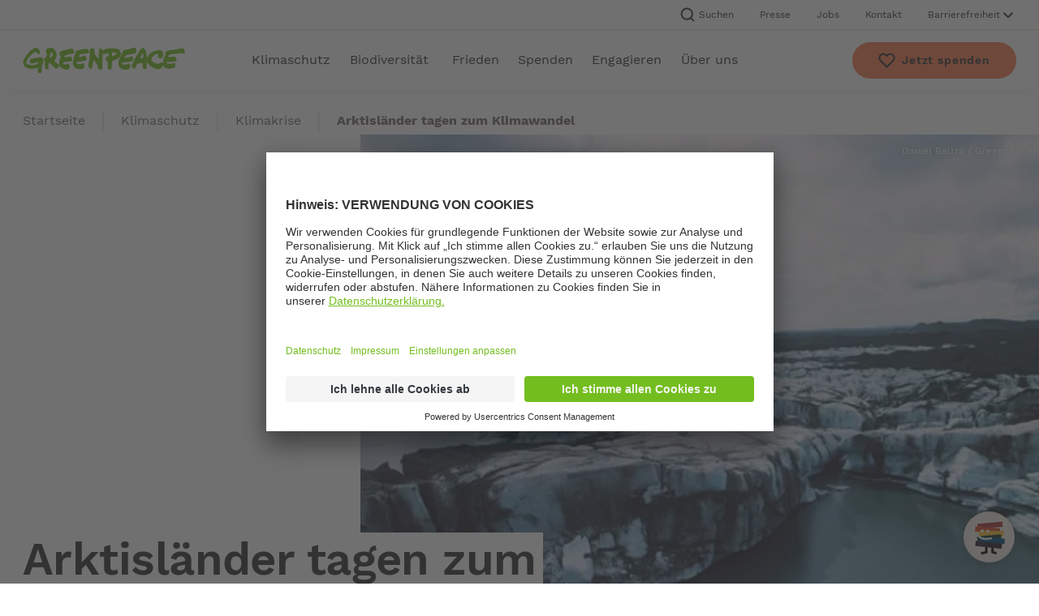

--- FILE ---
content_type: text/html; charset=UTF-8
request_url: https://www.greenpeace.de/klimaschutz/klimakrise/arktislaender-tagen-klimawandel
body_size: 17662
content:
<!DOCTYPE html>
<html lang="de" dir="ltr" prefix="og: https://ogp.me/ns#">
  <head>
    <meta charset="utf-8" />
<meta name="description" content="In Kopenhagen tagt am 10. und 11. Februar der Arktisrat. Ein großes Thema der Beratungen wird der Klimawandel sein, der sich in der Arktis deutlicher zeigt als irgendwo sonst auf der Welt." />
<meta name="global_project" content="Greenpeace" />
<meta name="global_project_id" content="ID001" />
<meta name="page_date" content="2009-02-10T17:16:49" />
<link rel="canonical" href="https://www.greenpeace.de/klimaschutz/klimakrise/arktislaender-tagen-klimawandel" />
<meta name="robots" content="index, follow" />
<meta property="og:type" content="article" />
<meta property="og:url" content="https://www.greenpeace.de/klimaschutz/klimakrise/arktislaender-tagen-klimawandel" />
<meta property="og:title" content="Arktisländer tagen zum Klimawandel" />
<meta property="og:description" content="In Kopenhagen tagt am 10. und 11. Februar der Arktisrat. Ein großes Thema der Beratungen wird der Klimawandel sein, der sich in der Arktis deutlicher zeigt als irgendwo sonst auf der Welt." />
<meta property="og:image" content="https://www.greenpeace.de/sites/default/files/styles/open_graph_card/public/bering-gletscher-d004183.jpg?h=b5d63aee&amp;itok=vxpg32Ji" />
<meta name="twitter:card" content="summary" />
<meta name="twitter:title" content="Arktisländer tagen zum Klimawandel" />
<meta name="twitter:description" content="In Kopenhagen tagt am 10. und 11. Februar der Arktisrat. Ein großes Thema der Beratungen wird der Klimawandel sein, der sich in der Arktis deutlicher zeigt als irgendwo sonst auf der Welt." />
<meta name="twitter:image" content="https://www.greenpeace.de/sites/default/files/styles/twitter_card/public/bering-gletscher-d004183.jpg?h=b5d63aee&amp;itok=r8_CgIIY" />
<meta name="Generator" content="Drupal 10 (https://www.drupal.org)" />
<meta name="MobileOptimized" content="width" />
<meta name="HandheldFriendly" content="true" />
<meta name="viewport" content="width=device-width, initial-scale=1.0" />
<script type="application/ld+json">{
    "@context": "https://schema.org",
    "@graph": [
        {
            "@type": "Article",
            "headline": "Arktisländer tagen zum Klimawandel",
            "description": "In Kopenhagen tagt am 10. und 11. Februar der Arktisrat. Ein großes Thema der Beratungen wird der Klimawandel sein, der sich in der Arktis deutlicher zeigt als irgendwo sonst auf der Welt.",
            "datePublished": "2009-02-10",
            "isAccessibleForFree": "True",
            "dateModified": "2019-07-18",
            "author": {
                "@type": "Person",
                "name": "Greenpeace"
            },
            "publisher": {
                "@type": "NGO",
                "name": "Greenpeace",
                "sameAs": [
                    "https://www.facebook.com/greenpeace.de",
                    "https://www.linkedin.com/company/greenpeace-deutschland",
                    "https://bsky.app/profile/greenpeace.de",
                    "https://www.instagram.com/greenpeace.de/",
                    "https://www.youtube.com/user/GreenpeaceDE",
                    "https://www.tiktok.com/@greenpeace.de"
                ],
                "logo": {
                    "@type": "ImageObject",
                    "url": "https://www.greenpeace.de/sites/all/themes/greenpeace/logo.svg"
                }
            },
            "inLanguage": "de",
            "articleSection": "Klimakrise",
            "mainEntityOfPage": {
                "@type": "WebPage",
                "@id": "https://www.greenpeace.de/klimaschutz/klimakrise/arktislaender-tagen-klimawandel"
            }
        },
        {
            "@type": "BreadcrumbList",
            "itemListElement": [
                {
                    "@type": "ListItem",
                    "position": 1,
                    "name": "Startseite",
                    "item": "https://www.greenpeace.de/"
                },
                {
                    "@type": "ListItem",
                    "position": 2,
                    "name": "Klimaschutz",
                    "item": "https://www.greenpeace.de/klimaschutz"
                },
                {
                    "@type": "ListItem",
                    "position": 3,
                    "name": "Klimakrise",
                    "item": "https://www.greenpeace.de/klimaschutz/klimakrise"
                }
            ]
        }
    ]
}</script>

    <title>Arktisländer tagen zum Klimawandel | Greenpeace</title>
    <link rel="stylesheet" media="all" href="/themes/custom/gpde_frontend/build/assets/css/common.css?t8hr7v" />


          
            <script id="usercentrics-cmp" src="https://app.usercentrics.eu/browser-ui/latest/loader.js" data-settings-id="8mJRxkam-" async></script>
            
            <script type="text/plain" data-usercentrics="Google Tag Manager">(function(w,d,s,l,i){w[l]=w[l]||[];w[l].push({'gtm.start': new Date().getTime(),event:'gtm.js'});var f=d.getElementsByTagName(s)[0], j=d.createElement(s),dl=l!='dataLayer'?'&l='+l:'';j.async=true;j.src= 'https://www.googletagmanager.com/gtm.js?id='+i+dl;f.parentNode.insertBefore(j,f); })(window,document,'script','dataLayer','GTM-TM69KKF');</script>
              
    <link rel="preload" href="/themes/custom/gpde_frontend/build/assets/fonts/worksans-bold.woff2" as="font" type="font/woff2" crossorigin>
    <link rel="preload" href="/themes/custom/gpde_frontend/build/assets/fonts/worksans-medium.woff2" as="font" type="font/woff2" crossorigin>
    <link rel="preload" href="/themes/custom/gpde_frontend/build/assets/fonts/worksans-regular.woff2" as="font" type="font/woff2" crossorigin>
    <link rel="preload" href="/themes/custom/gpde_frontend/build/assets/fonts/worksans-semibold.woff2" as="font" type="font/woff2" crossorigin>
    <link rel="shortcut icon" href="/themes/custom/gpde_frontend/build/assets/favicons/favicon.ico">
    <link rel="icon" sizes="32x32" href="/themes/custom/gpde_frontend/build/assets/favicons/favicon-32x32.png">
    <link rel="icon" sizes="96x96" href="/themes/custom/gpde_frontend/build/assets/favicons/favicon-96x96.png">
    <link rel="apple-touch-icon" sizes="72x72" href="/themes/custom/gpde_frontend/build/assets/favicons/favicon-72x72.png">
    <link rel="apple-touch-icon" sizes="114x114" href="/themes/custom/gpde_frontend/build/assets/favicons/favicon-114x114.png">
    <link rel="apple-touch-icon" sizes="144x144" href="/themes/custom/gpde_frontend/build/assets/favicons/favicon-144x144.png">
    <link rel="apple-touch-icon" sizes="180x180" href="/themes/custom/gpde_frontend/build/assets/favicons/favicon-180x180.png">
          <script type='text/javascript'>
          window._vwo_code = window._vwo_code || (function(){
              var account_id=625548,
                  settings_tolerance=2000,
                  library_tolerance=2500,
                  use_existing_jquery=false,
                  is_spa=1,
                hide_element=null,
                  /* DO NOT EDIT BELOW THIS LINE */
                  f = false,
                  d = document,
                  filterToleranceTimer,
                  code = {
                      use_existing_jquery: function() {
                          return use_existing_jquery;
                    },
                      library_tolerance: function() {
                          return library_tolerance;
                      },
                      finish: function() {
                          if (!f) {
                              f = true;
                              var a = d.getElementById('_vis_opt_path_hides');
                              if (a) a.parentNode.removeChild(a);
                          }
                      },
                      finished: function() {
                          return f;
                      },
                      load: function(a) {
                          var b = d.createElement('script');
                          b.src = a;
                          b.type = 'text/javascript';
                          b.innerText;
                          b.onerror = function() {
                              _vwo_code.finish();
                          };
                          d.getElementsByTagName('head')[0].appendChild(b);
                      },
                      init: function() {
                          window.settings_timer = setTimeout(function() {
                              _vwo_code.finish();
                              _vwo_code.removeLoaderAndOverlay();
                          }, settings_tolerance);
                          var filterConfig = this.filterConfig;
                          if (!filterConfig || filterConfig.filterTime === "balanced") {
                              var a = d.createElement('style'),
                                  b = hide_element ? hide_element + '{opacity:0 !important;filter:alpha(opacity=0) !important;background:none !important;}' : '',
                                  h = d.getElementsByTagName('head')[0];
                              a.setAttribute('id', '_vis_opt_path_hides');
                              a.setAttribute('type', 'text/css');
                              if (a.styleSheet) a.styleSheet.cssText = b;
                              else a.appendChild(d.createTextNode(b));
                              h.appendChild(a);
                          }
                          if (filterConfig && filterConfig.filterTime === "early") {
                              this.removeLoaderAndOverlay();
                          }
                          this.load('https://dev.visualwebsiteoptimizer.com/j.php?a=' + account_id + '&u=' + encodeURIComponent(d.URL) + '&f=' + (+is_spa) + '&r=' + Math.random());
                          return settings_timer;
                      },
                      setFilterConfigAndApplyFilter: function(config) {
                          if (!config) {
                              // No config will lead to early return and no addition of smart code
                              return;
                          }
                          var state = this.isNonLiveMode(account_id) || config.isConsentGiven();
                          if (state === "1") {
                              // if cookie consent was already given and the cookies were already accepted, execute out normal flow
                              hide_element = null;
                              window._vwo_settings_timer = _vwo_code.init();
                              return;
                          } else if (state === "2") {
                              return;
                          }

                          function clearIntervals(timerIds) {
                              for (var i = 0; i < timerIds.length; i++) {
                                  clearInterval(timerIds[i]);
                              }
                          }
                          this.filterConfig = config;
                          var popupTimer = setInterval(function() {
                              if (_vwo_code.applyFilters(config)) {
                                  clearInterval(popupTimer);
                              }
                          }, 100)
                          var timer = setInterval(function() {
                              var state = config.isConsentGiven();
                              var shouldClearAllIntervals;
                              if (state === "1") {
                                  _vwo_code.showLoader();
                                  window._vwo_settings_timer = _vwo_code.init();
                                  shouldClearAllIntervals = true;
                              } else if (state === "2") {
                                  _vwo_code.filterConfig = undefined;
                                  _vwo_code.removeLoaderAndOverlay();
                                  shouldClearAllIntervals = true;
                              }
                              if (shouldClearAllIntervals) {
                                  clearIntervals([timer, popupTimer]);
                                  clearInterval(filterToleranceTimer);
                              }
                          }, 100)
                          if (config.filterTolerance) {
                              // RECOMMENDED: When using Best Approach
                              filterToleranceTimer = setTimeout(function() {
                                  _vwo_code.removeLoaderAndOverlay();
                                  clearIntervals([timer, popupTimer]);
                              }, config.filterTolerance);
                          }
                      },
                      showLoader: function() {
                          var vwoOverlay = d.getElementsByClassName('vwo-overlay')[0];
                          if (!vwoOverlay) return;
                          var vwoContentLoader = d.createElement("div");
                          vwoContentLoader.classList.add("vwo-content-loader");
                          vwoOverlay.parentNode.insertBefore(vwoContentLoader, vwoOverlay.nextSibling);
                        },
                      applyFilters: function(config) {
                          var popup = d.querySelector(config.popupSelector);

                          var popupZIndex;
                          if (!popup && d.getElementById('_vis_opt_overlay')) {
                              return;
                          }
                          var maxZIndex = 2147483647;
                          if (popup) {
                              var popupStyle = window.getComputedStyle(popup);
                              popupZIndex = popupStyle.getPropertyValue('z-index');
                              if (!popupZIndex || popupZIndex === "auto") {
                                  popupZIndex = maxZIndex;
                              }
                              popup.style.zIndex = popupZIndex;
                          }
                          popupZIndex = popupZIndex || maxZIndex;
                          // You can change the styling to suit your requirements
                          // This is the default CSS filters VWO provides
                          // NOTE: do not change any class names IMPORTANT ...
                          var vwoFilter = 'position: fixed; top: 0; left: 0; right: 0; bottom: 0; height: 100%; width: 100%; -webkit-filter: blur(5px); filter: blur(5px);  backdrop-filter: saturate(180%) blur(3px); -webkit-backdrop-filter: saturate(180%) blur(3px); z-index:' + (popupZIndex - 1) + ';',
                              vwoLoaderCss = ' .vwo-content-loader{ border: 16px solid #f3f3f3; border-top: 16px solid #3498db; border-radius: 50%; width: 90px; height: 90px; position: fixed; top: 50%; left: 50%; -webkit-transform: translate(-50%, -50%); -ms-transform: translate(-50%, -50%); transform: translate(-50%, -50%); animation: vwo-spin 2s linear infinite; z-index:' + (popupZIndex - 1) + '; }' + '@keyframes vwo-spin { 0% { -webkit-transform: translate(-50%, -50%) rotate(0deg); transform: translate(-50%, -50%) rotate(0deg); } 100% { -webkit-transform: translate(-50%, -50%) rotate(360deg); transform: translate(-50%, -50%) rotate(360deg); } }';

                          /**
                           * This below written code should not be tweaked
                           * */
                          var overlayStyleTag = d.getElementById('_vis_opt_overlay'),
                              overlayCSS = ".vwo-overlay{" + vwoFilter + "}" + vwoLoaderCss;
                          if (overlayStyleTag) {
                              if (overlayStyleTag.styleSheet) {
                                  overlayStyleTag.styleSheet.cssText = overlayCSS;
                              } else {
                                  var _vwo_textNode = d.createTextNode(overlayCSS);
                                  overlayStyleTag.appendChild(_vwo_textNode);
                                  overlayStyleTag.removeChild(overlayStyleTag.childNodes[0]);
                              }
                          } else {
                              var a = d.createElement('style'),
                                  h = d.getElementsByTagName('head')[0],
                                  body = d.getElementsByTagName('body')[0];

                              var vwoOverlay = d.createElement("div");
                              vwoOverlay.classList.add("vwo-overlay");
                              body.prepend(vwoOverlay)
                              // CAUTION Do not remove this id from your style tag. It is required by VWO
                              a.setAttribute('id', '_vis_opt_overlay');
                              a.setAttribute('type', 'text/css');
                              if (a.styleSheet) a.styleSheet.cssText = overlayCSS;
                              else a.appendChild(d.createTextNode(overlayCSS));
                              h.appendChild(a);
                          }
                          return !!popup;
                      },
                      removeLoaderAndOverlay: function() {
                          var overlay = d.getElementsByClassName("vwo-overlay");
                          var loader = d.getElementsByClassName("vwo-content-loader");
                          var overlayStyleTag = d.getElementById("_vis_opt_overlay");
                          overlay && (overlay = overlay[0]) && overlay.parentElement.removeChild(overlay);
                          loader && (loader = loader[0]) && loader.parentElement.removeChild(loader);
                          overlayStyleTag && overlayStyleTag.parentElement.removeChild(overlayStyleTag)
                      },
                      isNonLiveMode: function(accountId) {
                          var wName = window.name;
                          if (!wName) {
                              return;
                          }
                          return (
                              (wName.indexOf('_vis_editor') > -1 ||
                                  wName.indexOf('_vis_preview_' + accountId) > -1 ||
                                  wName.indexOf('_vis_heatmap_' + accountId) > -1) &&
                              '1'
                          );
                      }
                  };

        const kkVWO = function () {
          _vwo_code.setFilterConfigAndApplyFilter({
            popupSelector: '#uc-center-container',
            filterTime: 'best',
            isConsentGiven: function() {
              let consent_given = '2';
              const uc_settings = JSON.parse(window.localStorage.getItem('uc_settings'));
              if (uc_settings !== null && typeof uc_settings.services !== 'undefined') {
                uc_settings.services.forEach((i) => {
                  if (i.id === '5QGWoPnJM' && i.status === true) {
                    consent_given = '1';
                  }
                });
              }
              return consent_given;
            },
            filterTolerance: 60000
          });
        }

      window._vwo_code = code;

        kkVWO();
        window.addEventListener('UC_UI_CMP_EVENT', (data) => {
          kkVWO();
        });

        return code;
      }());
      </script>
      </head>
  <body>
                <noscript><iframe src="https://www.googletagmanager.com/ns.html?id=GTM-TM69KKF" height="0" width="0" style="display:none;visibility:hidden"></iframe></noscript>
                  <a href="#main-content" class="visually-hidden focusable SkipLink u-brandLink">Zum Hauptinhalt springen</a>
    
      <div class="dialog-off-canvas-main-canvas" data-off-canvas-main-canvas>
    <div class="Page">
    


<header class="Header js-Header">
  <nav class="MetaNavigation u-typo-copy-small Header-metaNavigation">
  <ul class="u-container MetaNavigation-list">
          <li class="MetaNavigation-item">
        <button class="js-MetaNavigation-searchBarOpenButton MetaNavigation-link--openSearchBar" type="button">
          <svg class="Icon Icon--search MetaNavigation-linkIcon" focusable="false" aria-hidden="true">
	<use xmlns:xlink="http://www.w3.org/1999/xlink" xlink:href="/themes/custom/gpde_frontend/build/assets/svgs/icons.sprite.svg?fh=e1962e0a43v3#search" ></use>
</svg>
          Suchen
        </button>
      </li>
              <li class="MetaNavigation-item">
        <a class="MetaNavigation-link" href="https://presseportal.greenpeace.de/contact/">Presse</a>
      </li>
          <li class="MetaNavigation-item">
        <a class="MetaNavigation-link" href="/jobs">Jobs</a>
      </li>
          <li class="MetaNavigation-item">
        <a class="MetaNavigation-link" href="/kontakt">Kontakt</a>
      </li>
        <li class="ContrastSwitcher js-ContrastSwitcher MetaNavigation-item MetaNavigation-item--contrastSwitcher">
  <button class="ContrastSwitcher-button js-ContrastSwitcher-button u-typo-copy-small-desktop-copy-bold-mobile" type="button" aria-expanded="false" aria-controls="ContrastSwitcher-content--desktop" id="ContrastSwitcher-button--desktop">
    <span class="ContrastSwitcher-buttonText" title="Barrierefreiheit">Barrierefreiheit</span>
    <svg class="Icon Icon--chevron ContrastSwitcher-buttonIcon" focusable="false" aria-hidden="true">
	<use xmlns:xlink="http://www.w3.org/1999/xlink" xlink:href="/themes/custom/gpde_frontend/build/assets/svgs/icons.sprite.svg?fh=e1962e0a43v3#chevron" ></use>
</svg>
  </button>
  <div class="ContrastSwitcher-content js-ContrastSwitcher-content" aria-labelledby="ContrastSwitcher-button--desktop" id="ContrastSwitcher-content--desktop" aria-hidden="true">
    <div class="ContrastSwitcher-text">
      <p class="ContrastSwitcher-textHeadline u-typo-copy">Kontrast ändern</p>
      <p class="u-typo-copy-small ContrastSwitcher-textCopy">Verstärken Sie den Kontrast um die Lesbarkeit zu optimieren.</p>
    </div>
    <div class="ContrastSwitcher-inputHolder">
      <input type="checkbox" id="ContrastSwitcher--desktop" class="ContrastSwitcher-checkbox js-ContrastSwitcher-checkbox">
      <label for="ContrastSwitcher--desktop" class="ContrastSwitcher-label js-ContrastSwitcher-label" data-title-high="An" data-title-low="Aus">Aus</label>
    </div>
  </div>
</li>
  </ul>
</nav>
  <div class="Header-content u-container">
    <a href="/" class="Header-logo" aria-label="Homepage">
      <svg class="Icon Icon--logo Header-logoIcon is-light" focusable="false" aria-hidden="true">
	<use xmlns:xlink="http://www.w3.org/1999/xlink" xlink:href="/themes/custom/gpde_frontend/build/assets/svgs/icons.sprite.svg?fh=e1962e0a43v3#logo" ></use>
</svg>
    </a>
    

<div class="MainNavigation js-MainNavigation Header-mainNavigation">
  <button class="MainNavigation-button js-MainNavigation-button" type="button">
    <svg class="Icon Icon--menu MainNavigation-buttonIcon MainNavigation-buttonIcon--menu" focusable="false" aria-hidden="true">
	<use xmlns:xlink="http://www.w3.org/1999/xlink" xlink:href="/themes/custom/gpde_frontend/build/assets/svgs/icons.sprite.svg?fh=e1962e0a43v3#menu" ></use>
</svg>
    <svg class="Icon Icon--cross MainNavigation-buttonIcon MainNavigation-buttonIcon--cross" focusable="false" aria-hidden="true">
	<use xmlns:xlink="http://www.w3.org/1999/xlink" xlink:href="/themes/custom/gpde_frontend/build/assets/svgs/icons.sprite.svg?fh=e1962e0a43v3#cross" ></use>
</svg>
    <span class="MainNavigation-buttonText u-typo-copy-small">Menü</span>
  </button>
  <nav class="MainNavigation-nav js-MainNavigation-nav" aria-label="Hauptnavigation">
    <div class="MainNavigation-content">
      <ul class="MainNavigation-list">
                  <li class="MainNavigation-item">
                          <button class="MainNavigation-label js-MainNavigation-label" title="Klimaschutz" type="button">
                Klimaschutz
                <svg class="Icon Icon--chevron MainNavigation-labelIcon" focusable="false" aria-hidden="true">
	<use xmlns:xlink="http://www.w3.org/1999/xlink" xlink:href="/themes/custom/gpde_frontend/build/assets/svgs/icons.sprite.svg?fh=e1962e0a43v3#chevron" ></use>
</svg>
              </button>
              <div class="DropdownMenu js-DropdownMenu MainNavigation-dropdownMenu">
      <a href="/klimaschutz" class="OverviewLink Tracking--mainNavigationLink">
  <span class="OverviewLink-title u-typo-headline5">Klimaschutz</span>
      <span class="OverviewLink-copy u-typo-copy-desktop-copy-small-mobile">Die Klimakrise, ihre Ursachen und ihre Folgen
      <svg class="Icon Icon--arrow OverviewLink-icon" focusable="false" aria-hidden="true">
	<use xmlns:xlink="http://www.w3.org/1999/xlink" xlink:href="/themes/custom/gpde_frontend/build/assets/svgs/icons.sprite.svg?fh=e1962e0a43v3#arrow" ></use>
</svg>
      </span>
  </a>
        <div class="u-grid">
      <ul class="DropdownList DropdownMenu-list js-DropdownList">
      <li class="DropdownList-item">
              <a class="DropdownList-label Tracking--mainNavigationLink" href="/klimaschutz/klimakrise">Klimakrise</a>
          </li>
      <li class="DropdownList-item">
              <button class="DropdownList-label js-DropdownList-label" type="button">
          Energiewende
          <svg class="Icon Icon--chevron DropdownList-icon" focusable="false" aria-hidden="true">
	<use xmlns:xlink="http://www.w3.org/1999/xlink" xlink:href="/themes/custom/gpde_frontend/build/assets/svgs/icons.sprite.svg?fh=e1962e0a43v3#chevron" ></use>
</svg>
        </button>
                
<div class="DropdownSubmenu u-grid DropdownList-submenu">
  <button class="DropdownSubmenu-backButton u-brandLink js-DropdownList-back" type="button">
    <svg class="Icon Icon--arrow DropdownSubmenu-backIcon" focusable="false" aria-hidden="true">
	<use xmlns:xlink="http://www.w3.org/1999/xlink" xlink:href="/themes/custom/gpde_frontend/build/assets/svgs/icons.sprite.svg?fh=e1962e0a43v3#arrow" ></use>
</svg>
    <span class="DropdownSubmenu-backText u-typo-copy-bold">Zurück zur Übersicht</span>
  </button>
      <div class="DropdownSubmenu-overviewLink">
      <a href="/klimaschutz/energiewende" class="OverviewLink Tracking--mainNavigationLink">
  <span class="OverviewLink-title u-typo-headline5">Energiewende</span>
      <span class="OverviewLink-copy u-typo-copy-desktop-copy-small-mobile">Deutschland wird erneuerbar
      <svg class="Icon Icon--arrow OverviewLink-icon" focusable="false" aria-hidden="true">
	<use xmlns:xlink="http://www.w3.org/1999/xlink" xlink:href="/themes/custom/gpde_frontend/build/assets/svgs/icons.sprite.svg?fh=e1962e0a43v3#arrow" ></use>
</svg>
      </span>
  </a>
    </div>
        <ul class="DropdownList DropdownSubmenu-list js-DropdownList">
      <li class="DropdownList-item">
              <a class="DropdownList-label DropdownSubmenu-label Tracking--mainNavigationLink" href="/klimaschutz/energiewende/atomausstieg">Atomausstieg</a>
          </li>
      <li class="DropdownList-item">
              <a class="DropdownList-label DropdownSubmenu-label Tracking--mainNavigationLink" href="/klimaschutz/energiewende/kohleausstieg">Kohleausstieg</a>
          </li>
      <li class="DropdownList-item">
              <a class="DropdownList-label DropdownSubmenu-label Tracking--mainNavigationLink" href="/klimaschutz/energiewende/gasausstieg">Gasausstieg</a>
          </li>
      <li class="DropdownList-item">
              <a class="DropdownList-label DropdownSubmenu-label Tracking--mainNavigationLink" href="/klimaschutz/energiewende/oelausstieg">Ölausstieg</a>
          </li>
      <li class="DropdownList-item">
              <a class="DropdownList-label DropdownSubmenu-label Tracking--mainNavigationLink" href="/klimaschutz/energiewende/erneuerbare-energien">Erneuerbare Energien</a>
          </li>
  </ul>
  </div>
          </li>
      <li class="DropdownList-item">
              <a class="DropdownList-label Tracking--mainNavigationLink" href="/klimaschutz/mobilitaet">Mobilität</a>
          </li>
      <li class="DropdownList-item">
              <a class="DropdownList-label Tracking--mainNavigationLink" href="/klimaschutz/finanzwende">Finanzwende</a>
          </li>
  </ul>
    </div>
  </div>
                      </li>
                  <li class="MainNavigation-item">
                          <button class="MainNavigation-label js-MainNavigation-label" title="Biodiversität" type="button">
                Biodiversität
                <svg class="Icon Icon--chevron MainNavigation-labelIcon" focusable="false" aria-hidden="true">
	<use xmlns:xlink="http://www.w3.org/1999/xlink" xlink:href="/themes/custom/gpde_frontend/build/assets/svgs/icons.sprite.svg?fh=e1962e0a43v3#chevron" ></use>
</svg>
              </button>
              <div class="DropdownMenu js-DropdownMenu MainNavigation-dropdownMenu">
      <a href="/biodiversitaet" class="OverviewLink Tracking--mainNavigationLink">
  <span class="OverviewLink-title u-typo-headline5">Biodiversität</span>
      <span class="OverviewLink-copy u-typo-copy-desktop-copy-small-mobile">Tiere, Pflanzen, Lebensräume schützen
      <svg class="Icon Icon--arrow OverviewLink-icon" focusable="false" aria-hidden="true">
	<use xmlns:xlink="http://www.w3.org/1999/xlink" xlink:href="/themes/custom/gpde_frontend/build/assets/svgs/icons.sprite.svg?fh=e1962e0a43v3#arrow" ></use>
</svg>
      </span>
  </a>
        <div class="u-grid">
      <ul class="DropdownList DropdownMenu-list js-DropdownList">
      <li class="DropdownList-item">
              <button class="DropdownList-label js-DropdownList-label" type="button">
          Meere
          <svg class="Icon Icon--chevron DropdownList-icon" focusable="false" aria-hidden="true">
	<use xmlns:xlink="http://www.w3.org/1999/xlink" xlink:href="/themes/custom/gpde_frontend/build/assets/svgs/icons.sprite.svg?fh=e1962e0a43v3#chevron" ></use>
</svg>
        </button>
                
<div class="DropdownSubmenu u-grid DropdownList-submenu">
  <button class="DropdownSubmenu-backButton u-brandLink js-DropdownList-back" type="button">
    <svg class="Icon Icon--arrow DropdownSubmenu-backIcon" focusable="false" aria-hidden="true">
	<use xmlns:xlink="http://www.w3.org/1999/xlink" xlink:href="/themes/custom/gpde_frontend/build/assets/svgs/icons.sprite.svg?fh=e1962e0a43v3#arrow" ></use>
</svg>
    <span class="DropdownSubmenu-backText u-typo-copy-bold">Zurück zur Übersicht</span>
  </button>
      <div class="DropdownSubmenu-overviewLink">
      <a href="/biodiversitaet/meere" class="OverviewLink Tracking--mainNavigationLink">
  <span class="OverviewLink-title u-typo-headline5">Meere</span>
      <span class="OverviewLink-copy u-typo-copy-desktop-copy-small-mobile">Ozeane nachhaltig nutzen, ihre Bewohner schützen
      <svg class="Icon Icon--arrow OverviewLink-icon" focusable="false" aria-hidden="true">
	<use xmlns:xlink="http://www.w3.org/1999/xlink" xlink:href="/themes/custom/gpde_frontend/build/assets/svgs/icons.sprite.svg?fh=e1962e0a43v3#arrow" ></use>
</svg>
      </span>
  </a>
    </div>
        <ul class="DropdownList DropdownSubmenu-list js-DropdownList">
      <li class="DropdownList-item">
              <a class="DropdownList-label DropdownSubmenu-label Tracking--mainNavigationLink" href="/biodiversitaet/meere/meeresschutz">Meeresschutz</a>
          </li>
      <li class="DropdownList-item">
              <a class="DropdownList-label DropdownSubmenu-label Tracking--mainNavigationLink" href="/biodiversitaet/meere/fischerei">Fischerei</a>
          </li>
  </ul>
  </div>
          </li>
      <li class="DropdownList-item">
              <button class="DropdownList-label js-DropdownList-label" type="button">
          Wälder
          <svg class="Icon Icon--chevron DropdownList-icon" focusable="false" aria-hidden="true">
	<use xmlns:xlink="http://www.w3.org/1999/xlink" xlink:href="/themes/custom/gpde_frontend/build/assets/svgs/icons.sprite.svg?fh=e1962e0a43v3#chevron" ></use>
</svg>
        </button>
                
<div class="DropdownSubmenu u-grid DropdownList-submenu">
  <button class="DropdownSubmenu-backButton u-brandLink js-DropdownList-back" type="button">
    <svg class="Icon Icon--arrow DropdownSubmenu-backIcon" focusable="false" aria-hidden="true">
	<use xmlns:xlink="http://www.w3.org/1999/xlink" xlink:href="/themes/custom/gpde_frontend/build/assets/svgs/icons.sprite.svg?fh=e1962e0a43v3#arrow" ></use>
</svg>
    <span class="DropdownSubmenu-backText u-typo-copy-bold">Zurück zur Übersicht</span>
  </button>
      <div class="DropdownSubmenu-overviewLink">
      <a href="/biodiversitaet/waelder" class="OverviewLink OverviewLink--withoutCopy Tracking--mainNavigationLink">
  <span class="OverviewLink-title u-typo-headline5">Wälder</span>
  </a>
    </div>
        <ul class="DropdownList DropdownSubmenu-list js-DropdownList">
      <li class="DropdownList-item">
              <a class="DropdownList-label DropdownSubmenu-label Tracking--mainNavigationLink" href="/biodiversitaet/waelder/waelder-deutschland">Wälder in Deutschland</a>
          </li>
      <li class="DropdownList-item">
              <a class="DropdownList-label DropdownSubmenu-label Tracking--mainNavigationLink" href="/biodiversitaet/waelder/waelder-erde">Wälder der Erde</a>
          </li>
  </ul>
  </div>
          </li>
      <li class="DropdownList-item">
              <button class="DropdownList-label js-DropdownList-label" type="button">
          Landwirtschaft
          <svg class="Icon Icon--chevron DropdownList-icon" focusable="false" aria-hidden="true">
	<use xmlns:xlink="http://www.w3.org/1999/xlink" xlink:href="/themes/custom/gpde_frontend/build/assets/svgs/icons.sprite.svg?fh=e1962e0a43v3#chevron" ></use>
</svg>
        </button>
                
<div class="DropdownSubmenu u-grid DropdownList-submenu">
  <button class="DropdownSubmenu-backButton u-brandLink js-DropdownList-back" type="button">
    <svg class="Icon Icon--arrow DropdownSubmenu-backIcon" focusable="false" aria-hidden="true">
	<use xmlns:xlink="http://www.w3.org/1999/xlink" xlink:href="/themes/custom/gpde_frontend/build/assets/svgs/icons.sprite.svg?fh=e1962e0a43v3#arrow" ></use>
</svg>
    <span class="DropdownSubmenu-backText u-typo-copy-bold">Zurück zur Übersicht</span>
  </button>
      <div class="DropdownSubmenu-overviewLink">
      <a href="/biodiversitaet/landwirtschaft" class="OverviewLink Tracking--mainNavigationLink">
  <span class="OverviewLink-title u-typo-headline5">Landwirtschaft</span>
      <span class="OverviewLink-copy u-typo-copy-desktop-copy-small-mobile">Zeit für die Agrarwende
      <svg class="Icon Icon--arrow OverviewLink-icon" focusable="false" aria-hidden="true">
	<use xmlns:xlink="http://www.w3.org/1999/xlink" xlink:href="/themes/custom/gpde_frontend/build/assets/svgs/icons.sprite.svg?fh=e1962e0a43v3#arrow" ></use>
</svg>
      </span>
  </a>
    </div>
        <ul class="DropdownList DropdownSubmenu-list js-DropdownList">
      <li class="DropdownList-item">
              <a class="DropdownList-label DropdownSubmenu-label Tracking--mainNavigationLink" href="/biodiversitaet/landwirtschaft/tierhaltung">Tierhaltung</a>
          </li>
      <li class="DropdownList-item">
              <a class="DropdownList-label DropdownSubmenu-label Tracking--mainNavigationLink" href="/biodiversitaet/landwirtschaft/anbau">Anbau</a>
          </li>
      <li class="DropdownList-item">
              <a class="DropdownList-label DropdownSubmenu-label Tracking--mainNavigationLink" href="/biodiversitaet/landwirtschaft/oekologische-landwirtschaft">Ökologische Landwirtschaft</a>
          </li>
  </ul>
  </div>
          </li>
      <li class="DropdownList-item">
              <a class="DropdownList-label Tracking--mainNavigationLink" href="/biodiversitaet/artenkrise">Artenkrise</a>
          </li>
  </ul>
    </div>
  </div>
                      </li>
                  <li class="MainNavigation-item">
                          <a class="MainNavigation-label Tracking--mainNavigationLink" href="/frieden">
                Frieden
              </a>
                      </li>
                  <li class="MainNavigation-item">
                          <button class="MainNavigation-label js-MainNavigation-label" title="Spenden" type="button">
                Spenden
                <svg class="Icon Icon--chevron MainNavigation-labelIcon" focusable="false" aria-hidden="true">
	<use xmlns:xlink="http://www.w3.org/1999/xlink" xlink:href="/themes/custom/gpde_frontend/build/assets/svgs/icons.sprite.svg?fh=e1962e0a43v3#chevron" ></use>
</svg>
              </button>
              <div class="DropdownMenu js-DropdownMenu MainNavigation-dropdownMenu">
      <a href="/spenden" class="OverviewLink Tracking--mainNavigationLink">
  <span class="OverviewLink-title u-typo-headline5">Spenden</span>
      <span class="OverviewLink-copy u-typo-copy-desktop-copy-small-mobile">Zu 100% von Privatpersonen finanziert
      <svg class="Icon Icon--arrow OverviewLink-icon" focusable="false" aria-hidden="true">
	<use xmlns:xlink="http://www.w3.org/1999/xlink" xlink:href="/themes/custom/gpde_frontend/build/assets/svgs/icons.sprite.svg?fh=e1962e0a43v3#arrow" ></use>
</svg>
      </span>
  </a>
        <div class="u-grid">
      <ul class="DropdownList DropdownMenu-list js-DropdownList">
      <li class="DropdownList-item">
              <a class="DropdownList-label Tracking--mainNavigationLink" href="/spenden/online-spenden">Online spenden</a>
          </li>
      <li class="DropdownList-item">
              <a class="DropdownList-label Tracking--mainNavigationLink" href="/spenden/foerdermitglied">Fördermitglied werden</a>
          </li>
      <li class="DropdownList-item">
              <a class="DropdownList-label Tracking--mainNavigationLink" href="/spenden/grosse-spenden">Großspenden</a>
          </li>
      <li class="DropdownList-item">
              <a class="DropdownList-label Tracking--mainNavigationLink" href="/spenden/testamentsspende">Testamentsspende</a>
          </li>
      <li class="DropdownList-item">
              <a class="DropdownList-label Tracking--mainNavigationLink" href="/spenden/stiften-umwelt">Stiften für die Umwelt</a>
          </li>
      <li class="DropdownList-item">
              <a class="DropdownList-label Tracking--mainNavigationLink" href="/spenden/anlass-spenden">Spenden statt Schenken</a>
          </li>
      <li class="DropdownList-item">
              <a class="DropdownList-label Tracking--mainNavigationLink" href="/spenden/patenschaften">Patenschaften</a>
          </li>
      <li class="DropdownList-item">
              <a class="DropdownList-label Tracking--mainNavigationLink" href="/spenden/tv-spot-gesehen">TV-Spot gesehen?</a>
          </li>
      <li class="DropdownList-item">
              <button class="DropdownList-label js-DropdownList-label" type="button">
          Fördermitglieder Service
          <svg class="Icon Icon--chevron DropdownList-icon" focusable="false" aria-hidden="true">
	<use xmlns:xlink="http://www.w3.org/1999/xlink" xlink:href="/themes/custom/gpde_frontend/build/assets/svgs/icons.sprite.svg?fh=e1962e0a43v3#chevron" ></use>
</svg>
        </button>
                
<div class="DropdownSubmenu u-grid DropdownList-submenu">
  <button class="DropdownSubmenu-backButton u-brandLink js-DropdownList-back" type="button">
    <svg class="Icon Icon--arrow DropdownSubmenu-backIcon" focusable="false" aria-hidden="true">
	<use xmlns:xlink="http://www.w3.org/1999/xlink" xlink:href="/themes/custom/gpde_frontend/build/assets/svgs/icons.sprite.svg?fh=e1962e0a43v3#arrow" ></use>
</svg>
    <span class="DropdownSubmenu-backText u-typo-copy-bold">Zurück zur Übersicht</span>
  </button>
      <div class="DropdownSubmenu-overviewLink">
      <a href="/spenden/foerdermitglieder-service" class="OverviewLink Tracking--mainNavigationLink">
  <span class="OverviewLink-title u-typo-headline5">Fördermitglieder Service</span>
      <span class="OverviewLink-copy u-typo-copy-desktop-copy-small-mobile">Sprechen Sie uns an!
      <svg class="Icon Icon--arrow OverviewLink-icon" focusable="false" aria-hidden="true">
	<use xmlns:xlink="http://www.w3.org/1999/xlink" xlink:href="/themes/custom/gpde_frontend/build/assets/svgs/icons.sprite.svg?fh=e1962e0a43v3#arrow" ></use>
</svg>
      </span>
  </a>
    </div>
        <ul class="DropdownList DropdownSubmenu-list js-DropdownList">
      <li class="DropdownList-item">
              <a class="DropdownList-label DropdownSubmenu-label Tracking--mainNavigationLink" href="/spenden/foerdermitglieder-service/haeufige-fragen-kontakt">Häufige Fragen &amp; Kontakt</a>
          </li>
      <li class="DropdownList-item">
              <a class="DropdownList-label DropdownSubmenu-label Tracking--mainNavigationLink" href="/spenden/foerdermitglieder-service/spendenbescheinigung">Spendenbescheinigung</a>
          </li>
      <li class="DropdownList-item">
              <a class="DropdownList-label DropdownSubmenu-label Tracking--mainNavigationLink" href="/spenden/foerdermitglieder-service/spende-aendern-daten-ergaenzen">Spende ändern oder Daten ergänzen</a>
          </li>
      <li class="DropdownList-item">
              <a class="DropdownList-label DropdownSubmenu-label Tracking--mainNavigationLink" href="/spenden/foerdermitglieder-service/kuendigung-foerdermitgliedschaft-0">Kündigung der Fördermitgliedschaft</a>
          </li>
      <li class="DropdownList-item">
              <a class="DropdownList-label DropdownSubmenu-label Tracking--mainNavigationLink" href="/spenden/foerdermitglieder-service/transparenz">Transparenz</a>
          </li>
      <li class="DropdownList-item">
              <a class="DropdownList-label DropdownSubmenu-label Tracking--mainNavigationLink" href="https://gpn.greenpeace.de/">Greenpeace Nachrichten</a>
          </li>
  </ul>
  </div>
          </li>
  </ul>
    </div>
  </div>
                      </li>
                  <li class="MainNavigation-item">
                          <button class="MainNavigation-label js-MainNavigation-label" title="Engagieren" type="button">
                Engagieren
                <svg class="Icon Icon--chevron MainNavigation-labelIcon" focusable="false" aria-hidden="true">
	<use xmlns:xlink="http://www.w3.org/1999/xlink" xlink:href="/themes/custom/gpde_frontend/build/assets/svgs/icons.sprite.svg?fh=e1962e0a43v3#chevron" ></use>
</svg>
              </button>
              <div class="DropdownMenu js-DropdownMenu MainNavigation-dropdownMenu">
      <a href="/engagieren" class="OverviewLink Tracking--mainNavigationLink">
  <span class="OverviewLink-title u-typo-headline5">Engagieren</span>
      <span class="OverviewLink-copy u-typo-copy-desktop-copy-small-mobile">Greenpeace lebt vom Mitmachen - jede:r ist willkommen
      <svg class="Icon Icon--arrow OverviewLink-icon" focusable="false" aria-hidden="true">
	<use xmlns:xlink="http://www.w3.org/1999/xlink" xlink:href="/themes/custom/gpde_frontend/build/assets/svgs/icons.sprite.svg?fh=e1962e0a43v3#arrow" ></use>
</svg>
      </span>
  </a>
        <div class="u-grid">
      <ul class="DropdownList DropdownMenu-list js-DropdownList">
      <li class="DropdownList-item">
              <a class="DropdownList-label Tracking--mainNavigationLink" href="/engagieren/nachhaltiger-leben">Nachhaltiger leben</a>
          </li>
      <li class="DropdownList-item">
              <a class="DropdownList-label Tracking--mainNavigationLink" href="/engagieren/aktionen">Aktionen</a>
          </li>
      <li class="DropdownList-item">
              <a class="DropdownList-label Tracking--mainNavigationLink" href="/engagieren/gemeinsam-aktiv">Gemeinsam aktiv werden</a>
          </li>
      <li class="DropdownList-item">
              <a class="DropdownList-label Tracking--mainNavigationLink" href="/engagieren/kids">Kids</a>
          </li>
      <li class="DropdownList-item">
              <a class="DropdownList-label Tracking--mainNavigationLink" href="/engagieren/jugend">Jugend</a>
          </li>
  </ul>
    </div>
  </div>
                      </li>
                  <li class="MainNavigation-item">
                          <button class="MainNavigation-label js-MainNavigation-label" title="Über uns" type="button">
                Über uns
                <svg class="Icon Icon--chevron MainNavigation-labelIcon" focusable="false" aria-hidden="true">
	<use xmlns:xlink="http://www.w3.org/1999/xlink" xlink:href="/themes/custom/gpde_frontend/build/assets/svgs/icons.sprite.svg?fh=e1962e0a43v3#chevron" ></use>
</svg>
              </button>
              <div class="DropdownMenu js-DropdownMenu MainNavigation-dropdownMenu">
      <a href="/ueber-uns" class="OverviewLink Tracking--mainNavigationLink">
  <span class="OverviewLink-title u-typo-headline5">Über uns</span>
      <span class="OverviewLink-copy u-typo-copy-desktop-copy-small-mobile">Greenpeace stellt sich vor
      <svg class="Icon Icon--arrow OverviewLink-icon" focusable="false" aria-hidden="true">
	<use xmlns:xlink="http://www.w3.org/1999/xlink" xlink:href="/themes/custom/gpde_frontend/build/assets/svgs/icons.sprite.svg?fh=e1962e0a43v3#arrow" ></use>
</svg>
      </span>
  </a>
        <div class="u-grid">
      <ul class="DropdownList DropdownMenu-list js-DropdownList">
      <li class="DropdownList-item">
              <a class="DropdownList-label Tracking--mainNavigationLink" href="/ueber-uns/greenpeace-deutschland">Greenpeace Deutschland</a>
          </li>
      <li class="DropdownList-item">
              <a class="DropdownList-label Tracking--mainNavigationLink" href="/ueber-uns/greenpeace-weltweit">Greenpeace weltweit</a>
          </li>
      <li class="DropdownList-item">
              <a class="DropdownList-label Tracking--mainNavigationLink" href="/ueber-uns/loesungen-finden">Lösungen finden</a>
          </li>
      <li class="DropdownList-item">
              <a class="DropdownList-label Tracking--mainNavigationLink" href="/ueber-uns/leitbild">Leitbild</a>
          </li>
      <li class="DropdownList-item">
              <a class="DropdownList-label Tracking--mainNavigationLink" href="/ueber-uns/leitbild/investigative-recherche">Investigative Recherche</a>
          </li>
      <li class="DropdownList-item">
              <a class="DropdownList-label Tracking--mainNavigationLink" href="/ueber-uns/erfolge">Erfolge</a>
          </li>
      <li class="DropdownList-item">
              <a class="DropdownList-label Tracking--mainNavigationLink" href="/ueber-uns/ausstellung-veranstaltungen">Ausstellung und Veranstaltungen</a>
          </li>
      <li class="DropdownList-item">
              <a class="DropdownList-label Tracking--mainNavigationLink" href="/ueber-uns/umweltbildung">Nachhaltigkeit an Schulen</a>
          </li>
      <li class="DropdownList-item">
              <button class="DropdownList-label js-DropdownList-label" type="button">
          Infomaterial
          <svg class="Icon Icon--chevron DropdownList-icon" focusable="false" aria-hidden="true">
	<use xmlns:xlink="http://www.w3.org/1999/xlink" xlink:href="/themes/custom/gpde_frontend/build/assets/svgs/icons.sprite.svg?fh=e1962e0a43v3#chevron" ></use>
</svg>
        </button>
                
<div class="DropdownSubmenu u-grid DropdownList-submenu">
  <button class="DropdownSubmenu-backButton u-brandLink js-DropdownList-back" type="button">
    <svg class="Icon Icon--arrow DropdownSubmenu-backIcon" focusable="false" aria-hidden="true">
	<use xmlns:xlink="http://www.w3.org/1999/xlink" xlink:href="/themes/custom/gpde_frontend/build/assets/svgs/icons.sprite.svg?fh=e1962e0a43v3#arrow" ></use>
</svg>
    <span class="DropdownSubmenu-backText u-typo-copy-bold">Zurück zur Übersicht</span>
  </button>
      <div class="DropdownSubmenu-overviewLink">
      <a href="/ueber-uns/infomaterial" class="OverviewLink Tracking--mainNavigationLink">
  <span class="OverviewLink-title u-typo-headline5">Infomaterial</span>
      <span class="OverviewLink-copy u-typo-copy-desktop-copy-small-mobile">Flyer und mehr zu all unseren Themen
      <svg class="Icon Icon--arrow OverviewLink-icon" focusable="false" aria-hidden="true">
	<use xmlns:xlink="http://www.w3.org/1999/xlink" xlink:href="/themes/custom/gpde_frontend/build/assets/svgs/icons.sprite.svg?fh=e1962e0a43v3#arrow" ></use>
</svg>
      </span>
  </a>
    </div>
        <ul class="DropdownList DropdownSubmenu-list js-DropdownList">
      <li class="DropdownList-item">
              <a class="DropdownList-label DropdownSubmenu-label Tracking--mainNavigationLink" href="/ueber-uns/infomaterial/freianzeigen">Freianzeigen</a>
          </li>
      <li class="DropdownList-item">
              <a class="DropdownList-label DropdownSubmenu-label Tracking--mainNavigationLink" href="/ueber-uns/infomaterial/aktuelle-studien-greenpeace-themen">Publikationen und Studien</a>
          </li>
  </ul>
  </div>
          </li>
      <li class="DropdownList-item">
              <a class="DropdownList-label Tracking--mainNavigationLink" href="/ueber-uns/expertinnen-und-autorinnen">Expert:innen und Autor:innen</a>
          </li>
  </ul>
    </div>
  </div>
                      </li>
              </ul>
      <nav class="MetaNavigation u-typo-copy-small MainNavigation-metaNavigation">
  <ul class="u-container MetaNavigation-list">
              <li class="MetaNavigation-item">
        <a class="MetaNavigation-link" href="https://presseportal.greenpeace.de/contact/">Presse</a>
      </li>
          <li class="MetaNavigation-item">
        <a class="MetaNavigation-link" href="/jobs">Jobs</a>
      </li>
          <li class="MetaNavigation-item">
        <a class="MetaNavigation-link" href="/kontakt">Kontakt</a>
      </li>
        <li class="ContrastSwitcher js-ContrastSwitcher MetaNavigation-item MetaNavigation-item--contrastSwitcher">
  <button class="ContrastSwitcher-button js-ContrastSwitcher-button u-typo-copy-small-desktop-copy-bold-mobile" type="button" aria-expanded="false" aria-controls="ContrastSwitcher-content--mobile" id="ContrastSwitcher-button--mobile">
    <span class="ContrastSwitcher-buttonText" title="Barrierefreiheit">Barrierefreiheit</span>
    <svg class="Icon Icon--chevron ContrastSwitcher-buttonIcon" focusable="false" aria-hidden="true">
	<use xmlns:xlink="http://www.w3.org/1999/xlink" xlink:href="/themes/custom/gpde_frontend/build/assets/svgs/icons.sprite.svg?fh=e1962e0a43v3#chevron" ></use>
</svg>
  </button>
  <div class="ContrastSwitcher-content js-ContrastSwitcher-content" aria-labelledby="ContrastSwitcher-button--mobile" id="ContrastSwitcher-content--mobile" aria-hidden="true">
    <div class="ContrastSwitcher-text">
      <p class="ContrastSwitcher-textHeadline u-typo-copy">Kontrast ändern</p>
      <p class="u-typo-copy-small ContrastSwitcher-textCopy">Verstärken Sie den Kontrast um die Lesbarkeit zu optimieren.</p>
    </div>
    <div class="ContrastSwitcher-inputHolder">
      <input type="checkbox" id="ContrastSwitcher--mobile" class="ContrastSwitcher-checkbox js-ContrastSwitcher-checkbox">
      <label for="ContrastSwitcher--mobile" class="ContrastSwitcher-label js-ContrastSwitcher-label" data-title-high="An" data-title-low="Aus">Aus</label>
    </div>
  </div>
</li>
  </ul>
</nav>
    </div>
  </nav>
</div>
    <div class="SearchBar js-SearchBar Header-searchBar" data-endpoint-url="/gpde-search/autocomplete">
  <button class="SearchBar-openButton js-SearchBar-openButton" type="button">
    <svg class="Icon Icon--search SearchBar-openButtonIcon" focusable="false" aria-hidden="true">
	<use xmlns:xlink="http://www.w3.org/1999/xlink" xlink:href="/themes/custom/gpde_frontend/build/assets/svgs/icons.sprite.svg?fh=e1962e0a43v3#search" ></use>
</svg>
    <span class="u-typo-copy-small">Suchen</span>
  </button>
  <form class="SearchBar-form" role="search" action="https://www.greenpeace.de/suche" method="get">
    <div class="SearchBar-inputHolder">
    <input type="text" class="SearchBar-input js-SearchBar-input u-typo-copy" placeholder="Suchbegriff eingeben ..." aria-label="Suchbegriff eingeben" name="keywords" required>
      <div class="js-SearchBar-autocompleteResults SearchBar-autocompleteResults"></div>
    </div>
      

<button
  
  class="FskButton FskButton--reduced SearchBar-searchButton js-SearchBar-searchButton "
      type="submit"
        >
  <span class="FskButton-label">
    Suchen
  </span>
      <span class="FskButton-icon">
      <svg class="Icon Icon--search " focusable="false" aria-hidden="true">
	<use xmlns:xlink="http://www.w3.org/1999/xlink" xlink:href="/themes/custom/gpde_frontend/build/assets/svgs/icons.sprite.svg?fh=e1962e0a43v3#search" ></use>
</svg>

    </span>
  </button>
    <button type="button" class="SearchBar-closeButton js-SearchBar-closeButton u-typo-copy-small-bold u-brandLink">
      Suche verlassen
      <svg class="Icon Icon--cross SearchBar-closeButtonIcon" focusable="false" aria-hidden="true">
	<use xmlns:xlink="http://www.w3.org/1999/xlink" xlink:href="/themes/custom/gpde_frontend/build/assets/svgs/icons.sprite.svg?fh=e1962e0a43v3#cross" ></use>
</svg>
    </button>
  </form>
</div>
              

<a
  
  class="FskButton FskButton--donation FskButton--iconLeft Header-donationButton Tracking--donationCtaHeader "
      href="https://www.greenpeace.de/spenden/online-spenden"
        >
  <span class="FskButton-label">
    <span class="Header-donationButtonPrefix">Jetzt&nbsp;</span>spenden
  </span>
      <span class="FskButton-icon">
      <svg class="Icon Icon--heart " focusable="false" aria-hidden="true">
	<use xmlns:xlink="http://www.w3.org/1999/xlink" xlink:href="/themes/custom/gpde_frontend/build/assets/svgs/icons.sprite.svg?fh=e1962e0a43v3#heart" ></use>
</svg>

    </span>
  </a>
      </div>
</header>
<div class="visually-hidden"></div>


  <main class="Page-main  Page-main--withBreadcrumbs " id="main-content">
    <noscript>
      <div class="JsWarning u-container u-typo-copy-bold">
  <p class="JsWarning-copy">JavaScript scheint in Ihrem Browser deaktiviert zu sein. Manche Funktionen auf unserer Website sind daher eingeschränkt.</p>
</div>
    </noscript>
          

  <nav aria-label="breadcrumb" class="Breadcrumb u-typo-copy-desktop-copy-small-mobile u-container">
  <ol class="Breadcrumb-list">
          <li class="Breadcrumb-item">
                  <a href="/" class="Breadcrumb-link Tracking--breadcrumbNavigationLink">
            <span class="Breadcrumb-label">Startseite</span>
            <svg class="Icon Icon--home Breadcrumb-icon" focusable="false" aria-hidden="true">
	<use xmlns:xlink="http://www.w3.org/1999/xlink" xlink:href="/themes/custom/gpde_frontend/build/assets/svgs/icons.sprite.svg?fh=e1962e0a43v3#home" ></use>
</svg>
          </a>
              </li>
          <li class="Breadcrumb-item">
                  <a href="/klimaschutz" class="Breadcrumb-link Tracking--breadcrumbNavigationLink">Klimaschutz</a>
              </li>
          <li class="Breadcrumb-item">
                  <a href="/klimaschutz/klimakrise" class="Breadcrumb-link Tracking--breadcrumbNavigationLink">Klimakrise</a>
              </li>
          <li class="Breadcrumb-item">
                  <a href="/klimaschutz/klimakrise/arktislaender-tagen-klimawandel" class="Breadcrumb-link Breadcrumb-link--active Tracking--breadcrumbNavigationLink" aria-current="page">Arktisländer tagen zum Klimawandel</a>
              </li>
      </ol>
</nav>


          
          
          <div id="block-gpde-frontend-content">
  
    
      <article>

  
    

  
  <div>
      <div class="layout layout--onecol">
    <div  class="layout__region layout__region--content">
      
<section class="Stage js-Stage Stage--left Stage--small">
  <div class="Stage-container u-grid u-container">
    <div class="Stage-image">
            


  
<div class="FlexEmbed">
  <div
    class="FlexEmbed-ratio  FlexEmbed-ratio--220eec3072f6dcf49aee6238fc8406bc"
      ></div>
  <div class="FlexEmbed-content">
          <noscript>
    <img class="Image" src="/sites/default/files/styles/esimg_600x330/public/bering-gletscher-d004183.jpg?h=b5d63aee&amp;itok=YfQQdqVS" alt="Brüche am Rand des Bering-Gletschers in der Arktis, Juli 1997">
  </noscript>

    <picture>
                              <source
          type="image/webp"          srcset="/sites/default/files/styles/esimg_1200x660/public/bering-gletscher-d004183.webp?h=b5d63aee&amp;itok=ZuK29gx_ 1x"
                    media="only screen and (min-width: 80rem)"
        >                        <source
          type="image/webp"          srcset="/sites/default/files/styles/esimg_1080x594/public/bering-gletscher-d004183.webp?h=b5d63aee&amp;itok=CpsNwQ85 1x"
                    media="only screen and (min-width: 60rem)"
        >                        <source
          type="image/webp"          srcset="/sites/default/files/styles/esimg_960x528/public/bering-gletscher-d004183.webp?h=b5d63aee&amp;itok=Hv-zQtgP 1x"
                    media="only screen and (min-width: 35.625rem)"
        >                        <source
          type="image/webp"          srcset="/sites/default/files/styles/esimg_600x330/public/bering-gletscher-d004183.webp?h=b5d63aee&amp;itok=YfQQdqVS 1x"
                    media="only screen and (max-width: 35.5625rem)"
        >                        <source
                    srcset="/sites/default/files/styles/esimg_1200x660/public/bering-gletscher-d004183.jpg?h=b5d63aee&amp;itok=ZuK29gx_ 1x"
                    media="only screen and (min-width: 80rem)"
        >                        <source
                    srcset="/sites/default/files/styles/esimg_1080x594/public/bering-gletscher-d004183.jpg?h=b5d63aee&amp;itok=CpsNwQ85 1x"
                    media="only screen and (min-width: 60rem)"
        >                        <source
                    srcset="/sites/default/files/styles/esimg_960x528/public/bering-gletscher-d004183.jpg?h=b5d63aee&amp;itok=Hv-zQtgP 1x"
                    media="only screen and (min-width: 35.625rem)"
        >                        <source
                    srcset="/sites/default/files/styles/esimg_600x330/public/bering-gletscher-d004183.jpg?h=b5d63aee&amp;itok=YfQQdqVS 1x"
                    media="only screen and (max-width: 35.5625rem)"
        >  <img
    class="Image"
    src="/sites/default/files/styles/esimg_600x330/public/bering-gletscher-d004183.jpg?h=b5d63aee&amp;itok=YfQQdqVS"
        alt="Brüche am Rand des Bering-Gletschers in der Arktis, Juli 1997"
    fetchpriority="high"  >

      <script>
  var styleElement = document.createElement("style");
    styleElement.innerHTML = ".FlexEmbed-ratio--220eec3072f6dcf49aee6238fc8406bc {padding-bottom:56.375% !important;}@media only screen and (max-width: 35.5625rem) {.FlexEmbed-ratio--220eec3072f6dcf49aee6238fc8406bc {padding-bottom:55% !important;}}@media only screen and (min-width: 35.625rem) {.FlexEmbed-ratio--220eec3072f6dcf49aee6238fc8406bc {padding-bottom:55% !important;}}@media only screen and (min-width: 60rem) {.FlexEmbed-ratio--220eec3072f6dcf49aee6238fc8406bc {padding-bottom:55% !important;}}@media only screen and (min-width: 80rem) {.FlexEmbed-ratio--220eec3072f6dcf49aee6238fc8406bc {padding-bottom:55% !important;}}";
  document.querySelector("head").appendChild(styleElement);
</script>
    </picture>
  
  </div>
</div>




              <span class="Stage-copyright Stage-copyright--left u-typo-copy-small">Daniel Beltrá / Greenpeace</span>
          </div>
    <div class="Stage-info Stage-info--bottom">
      <div class="Stage-text">
        <h1 class="Stage-headline">
                    <span class="Stage-headlineMarker">Arktisländer tagen zum Klimawandel</span>
        </h1>
                              </div>
    </div>
      </div>
</section>
<div class="visually-hidden"></div>

    </div>
  </div>
  <div class="layout layout--onecol">
    <div  class="layout__region layout__region--content">
      

  <div class="ArticleMetaInfo u-container u-typo-copy-small-bold u-grid">
  <ul class="ArticleMetaInfo-items">
                  <li class="ArticleMetaInfo-item">Nachricht</li>
              <li class="ArticleMetaInfo-item">
        <time datetime="2019-07-18">18.07.2019</time>
      </li>
      </ul>
</div>



  <div class="ArchiveMarker u-typo-copy-small-bold u-container u-grid">
  <div class="ArchiveMarker-content">
    <p class="ArchiveMarker-text">Archiviert | Inhalt wird nicht mehr aktualisiert</p>
  </div>
</div>


<div class="TextMedia u-container u-grid">
  <div class="TextMedia-content">
                  <div class="Rte Tracking--rte">
    <p><strong>In Kopenhagen tagt am 10. und 11. Februar der Arktisrat. Ein großes Thema der Beratungen wird der Klimawandel sein, der sich in der Arktis deutlicher zeigt als irgendwo sonst auf der Welt.</strong></p>
<p>Im Arktisrat haben sich Dänemark (einschließlich Grönland und den Färöern), Finnland, Island, Norwegen, Schweden, Kanada, Russland und die USA zusammengeschlossen. Den Vorsitz hält derzeit Dänemark. Der Rat erarbeitet Empfehlungen zur Ausbeutung der arktischen Rohstoffe, will sich aber auch dem Schutz der besonders sensiblen Region widmen.</p>
<p>Tatsächlich mögen sich manche der Nordpolanrainer über den Klimawandel freuen. Er sorgt für offene Seewege und öffnet die Rohstoffkammer Arktis. Unter dem schmelzenden Eis werden riesige Öl- und Gasvorkommen vermutet. Die ersten Streitigkeiten um Territorialansprüche haben bereits stattgefunden.</p>
<p>Doch damit bewegen sich die Länder in einem Teufelskreis. Anstatt weitere Öl- und Gasreserven anzuzapfen, deren Verbrennung dann wiederum den Klimawandel antreibt, sollten sie auf Energieeffizienz und erneuerbare Energien setzen.</p>
<p>Greenpeace fordert den Arktisrat auf, ein deutliches Signal auszusenden: für eine drastische Senkung des CO2-Ausstoßes; für ein Moratorium auf die Ausbeutung der arktischen Gewässer; für ein übergreifendes multilaterales Abkommen, das der Arktisregion und ihren Bewohnern höchsten Schutz bietet.</p>
<p>Die Tagung am 10. und 11. dient der Vorbereitung auf ein Ministertreffen des Arktisrates am 28. und 29. April 2009 im norwegischen Tromsoe, jenseits des Polarkreises.</p>


</div>
      </div>
</div>


    </div>
  </div>
  <div class="layout layout--onecol">
    <div  class="layout__region layout__region--content">
      

  <div class="TagsSharing u-container">
  <div class="TagsSharing-container">
    
<div class="Share js-Share">
  <span class="u-typo-headline6">Jetzt teilen:</span>
  <ul class="Share-networks">
          <li class="Share-network">
        <a href="whatsapp://send?text=https://www.greenpeace.de/klimaschutz/klimakrise/arktislaender-tagen-klimawandel" data-action="share/whatsapp/share" class="Share-networkLink Tracking--share Share-networkLink--whatsapp" data-tracking-platform="whatsapp">
          <svg class="Icon Icon--whatsapp Share-icon" focusable="false" aria-hidden="true">
	<use xmlns:xlink="http://www.w3.org/1999/xlink" xlink:href="/themes/custom/gpde_frontend/build/assets/svgs/icons.sprite.svg?fh=e1962e0a43v3#whatsapp" ></use>
</svg>
          <span class="u-hiddenVisually">whatsapp</span>
        </a>
      </li>
          <li class="Share-network">
        <a href="https://www.facebook.com/sharer/sharer.php?u=https://www.greenpeace.de/klimaschutz/klimakrise/arktislaender-tagen-klimawandel" target="_blank" rel="noopener noreferrer" class="Share-networkLink Tracking--share Share-networkLink--facebook js-Share-networkLink" data-tracking-platform="facebook">
          <svg class="Icon Icon--facebook Share-icon" focusable="false" aria-hidden="true">
	<use xmlns:xlink="http://www.w3.org/1999/xlink" xlink:href="/themes/custom/gpde_frontend/build/assets/svgs/icons.sprite.svg?fh=e1962e0a43v3#facebook" ></use>
</svg>
          <span class="u-hiddenVisually">facebook</span>
        </a>
      </li>
          <li class="Share-network">
        <a href="https://bsky.app/intent/compose?text=https://www.greenpeace.de/klimaschutz/klimakrise/arktislaender-tagen-klimawandel" class="Share-networkLink Tracking--share Share-networkLink--bluesky js-Share-networkLink" data-tracking-platform="bluesky">
          <svg class="Icon Icon--bluesky Share-icon" focusable="false" aria-hidden="true">
	<use xmlns:xlink="http://www.w3.org/1999/xlink" xlink:href="/themes/custom/gpde_frontend/build/assets/svgs/icons.sprite.svg?fh=e1962e0a43v3#bluesky" ></use>
</svg>
          <span class="u-hiddenVisually">bluesky</span>
        </a>
      </li>
          <li class="Share-network">
        <a href="mailto:?subject=Arktisl%C3%A4nder%20tagen%20zum%20Klimawandel&body=Ich%20m%C3%B6chte%20diese%20Seite%20weiterempfehlen%3A%20Arktisl%C3%A4nder%20tagen%20zum%20Klimawandel,%20In%20Kopenhagen%20tagt%20am%2010.%20und%2011.%20Februar%20der%20Arktisrat.%20Ein%20gro%C3%9Fes%20Thema%20der%20Beratungen%20wird%20der%20Klimawandel%20sein%2C%20der%20sich%20in%20der%20Arktis%20deutlicher%20zeigt%20als%20irgendwo%20sonst%20auf%20der%20Welt.,%20https://www.greenpeace.de/klimaschutz/klimakrise/arktislaender-tagen-klimawandel" class="Share-networkLink Tracking--share Share-networkLink--mail" data-tracking-platform="email">
          <svg class="Icon Icon--mail Share-icon" focusable="false" aria-hidden="true">
	<use xmlns:xlink="http://www.w3.org/1999/xlink" xlink:href="/themes/custom/gpde_frontend/build/assets/svgs/icons.sprite.svg?fh=e1962e0a43v3#mail" ></use>
</svg>
          <span class="u-hiddenVisually">mail</span>
        </a>
      </li>
      </ul>
</div>
                <ul class="Tags TagsSharing-tags u-typo-label-small">
  </ul>
      </div>
</div>

<article class="PetitionTeaser js-PetitionTeaser u-container " data-id="31635">
  <div class="PetitionTeaser-inner u-grid">
    <div class="PetitionTeaser-text">
      <p class="u-typo-label-small">Online-Mitmachaktion</p>
      <a class="PetitionTeaser-link u-typo-link u-brandLink" href="https://act.greenpeace.de/mobbing-klagen-stoppen">https://act.greenpeace.de/mobbing-klagen-stoppen</a>
      <h3 class="PetitionTeaser-headline u-typo-headline3">Mobbing-Klagen stoppen</h3>
      <p class="PetitionTeaser-copy u-typo-copy">Greenpeace USA soll 660 Millionen Dollar &quot;Schadensersatz&quot; an Energy Transfer zahlen! So genannte SLAPP-Klagen gefährden unser Recht auf Meinungsfreiheit. Deutschland muss jetzt ein Anti-SLAPP-Gesetz erlassen.</p>
      

<a
  
  class="FskButton PetitionTeaser-button "
      href="https://act.greenpeace.de/mobbing-klagen-stoppen"
        >
  <span class="FskButton-label">
    Petition unterzeichnen
  </span>
      <span class="FskButton-icon">
      <svg class="Icon Icon--edit " focusable="false" aria-hidden="true">
	<use xmlns:xlink="http://www.w3.org/1999/xlink" xlink:href="/themes/custom/gpde_frontend/build/assets/svgs/icons.sprite.svg?fh=e1962e0a43v3#edit" ></use>
</svg>

    </span>
  </a>
    </div>
          <div class="ProgressBar js-PetitionTeaser-progressBar PetitionTeaser-progressBar">
  <div class="ProgressBar-numbers">
          <div class="ProgressBar-countRelative u-typo-headline3">
        <span class="js-ProgressBar-countRelative">0</span>%
        <div class="u-typo-copy">vom Ziel erreicht</div>
      </div>
      <div class="ProgressBar-countAbsolute">
        <div class="u-typo-headline3 js-ProgressBar-countAbsolute">0</div>
        <div class="u-typo-copy">haben mitgemacht</div>
      </div>
      </div>
  <progress class="ProgressBar-progress js-ProgressBar-progress" value="0" max="100">0%</progress>
</div>
      </div>
</article>
<div class="visually-hidden">
            <div>      


  
<div class="FlexEmbed">
  <div
    class="FlexEmbed-ratio  FlexEmbed-ratio--02f3af0d71106434617740e0b0248d63"
      ></div>
  <div class="FlexEmbed-content">
          <noscript>
    <img class="Image" src="/sites/default/files/styles/esimg_392x262/public/GP0STW1GX.jpg?h=6f3285a6&amp;itok=LHdfpseQ" alt="Rally against Corporations Trying to Sue Critics into Silence in Oakland">
  </noscript>

    <picture>
                              <source
          type="image/webp"          srcset="[data-uri]"
          data-srcset="/sites/default/files/styles/esimg_392x262/public/GP0STW1GX.webp?h=6f3285a6&amp;itok=LHdfpseQ 1x, /sites/default/files/styles/esimg_784x524/public/GP0STW1GX.webp?h=6f3285a6&amp;itok=e-FAGJ1n 2x"          media="only screen and (min-width: 80rem)"
        >                        <source
          type="image/webp"          srcset="[data-uri]"
          data-srcset="/sites/default/files/styles/esimg_397x265/public/GP0STW1GX.webp?h=6f3285a6&amp;itok=eKHohEIQ 1x, /sites/default/files/styles/esimg_794x530/public/GP0STW1GX.webp?h=6f3285a6&amp;itok=z5ZjKMy4 2x"          media="only screen and (min-width: 60rem)"
        >                        <source
          type="image/webp"          srcset="[data-uri]"
          data-srcset="/sites/default/files/styles/esimg_927x618/public/GP0STW1GX.webp?h=6f3285a6&amp;itok=0yGyYpyG 1x, /sites/default/files/styles/esimg_1854x1236/public/GP0STW1GX.webp?h=6f3285a6&amp;itok=svf-EPh8 2x"          media="only screen and (min-width: 35.625rem)"
        >                        <source
          type="image/webp"          srcset="[data-uri]"
          data-srcset="/sites/default/files/styles/esimg_537x358/public/GP0STW1GX.webp?h=6f3285a6&amp;itok=dVRmBNk4 1x, /sites/default/files/styles/esimg_1074x716/public/GP0STW1GX.webp?h=6f3285a6&amp;itok=jIccRIp7 2x"          media="only screen and (max-width: 35.5625rem)"
        >                        <source
                    srcset="[data-uri]"
          data-srcset="/sites/default/files/styles/esimg_392x262/public/GP0STW1GX.jpg?h=6f3285a6&amp;itok=LHdfpseQ 1x, /sites/default/files/styles/esimg_784x524/public/GP0STW1GX.jpg?h=6f3285a6&amp;itok=e-FAGJ1n 2x"          media="only screen and (min-width: 80rem)"
        >                        <source
                    srcset="[data-uri]"
          data-srcset="/sites/default/files/styles/esimg_397x265/public/GP0STW1GX.jpg?h=6f3285a6&amp;itok=eKHohEIQ 1x, /sites/default/files/styles/esimg_794x530/public/GP0STW1GX.jpg?h=6f3285a6&amp;itok=z5ZjKMy4 2x"          media="only screen and (min-width: 60rem)"
        >                        <source
                    srcset="[data-uri]"
          data-srcset="/sites/default/files/styles/esimg_927x618/public/GP0STW1GX.jpg?h=6f3285a6&amp;itok=0yGyYpyG 1x, /sites/default/files/styles/esimg_1854x1236/public/GP0STW1GX.jpg?h=6f3285a6&amp;itok=svf-EPh8 2x"          media="only screen and (min-width: 35.625rem)"
        >                        <source
                    srcset="[data-uri]"
          data-srcset="/sites/default/files/styles/esimg_537x358/public/GP0STW1GX.jpg?h=6f3285a6&amp;itok=dVRmBNk4 1x, /sites/default/files/styles/esimg_1074x716/public/GP0STW1GX.jpg?h=6f3285a6&amp;itok=jIccRIp7 2x"          media="only screen and (max-width: 35.5625rem)"
        >  <img
    class="Image is-lazy"
    src="[data-uri]"
    data-src="/sites/default/files/styles/esimg_392x262/public/GP0STW1GX.jpg?h=6f3285a6&amp;itok=LHdfpseQ"    alt="Rally against Corporations Trying to Sue Critics into Silence in Oakland"
      >

      <script>
  var styleElement = document.createElement("style");
    styleElement.innerHTML = ".FlexEmbed-ratio--02f3af0d71106434617740e0b0248d63 {padding-bottom:66.75% !important;}@media only screen and (max-width: 35.5625rem) {.FlexEmbed-ratio--02f3af0d71106434617740e0b0248d63 {padding-bottom:66.666666666667% !important;}}@media only screen and (min-width: 35.625rem) {.FlexEmbed-ratio--02f3af0d71106434617740e0b0248d63 {padding-bottom:66.666666666667% !important;}}@media only screen and (min-width: 60rem) {.FlexEmbed-ratio--02f3af0d71106434617740e0b0248d63 {padding-bottom:66.750629722922% !important;}}@media only screen and (min-width: 80rem) {.FlexEmbed-ratio--02f3af0d71106434617740e0b0248d63 {padding-bottom:66.836734693878% !important;}}";
  document.querySelector("head").appendChild(styleElement);
</script>
    </picture>
  
  </div>
</div>



</div>
      </div>


  <div class="Teasers u-container Teasers--3columns">
      <h2 class="Teasers-headline">
            Mehr zum Thema
          </h2>
    <div class="Teasers-itemsHolder u-grid">
                
<article class="Teaser Teasers-item Teaser--small">
  <div class="Teaser-image">
              


  
<div class="FlexEmbed">
  <div
    class="FlexEmbed-ratio  FlexEmbed-ratio--19bec6014b8a5f49667a002fc19813cf"
      ></div>
  <div class="FlexEmbed-content">
          <noscript>
    <img class="Image" src="/sites/default/files/styles/esimg_392x262/public/GP0SU2E6A.jpg?h=10d202d3&amp;itok=joY2hCGe" alt="Vor dem Bundesverfassungsgericht präsentieren mehrere Kläger:innen Klimaschutz-Banner und die Zahl der Zukunftskläger:innen: 54.000">
  </noscript>

    <picture>
                              <source
          type="image/webp"          srcset="[data-uri]"
          data-srcset="/sites/default/files/styles/esimg_392x262/public/GP0SU2E6A.webp?h=10d202d3&amp;itok=joY2hCGe 1x, /sites/default/files/styles/esimg_784x524/public/GP0SU2E6A.webp?h=10d202d3&amp;itok=5g1WGMZ- 2x"          media="only screen and (min-width: 80rem)"
        >                        <source
          type="image/webp"          srcset="[data-uri]"
          data-srcset="/sites/default/files/styles/esimg_397x265/public/GP0SU2E6A.webp?h=10d202d3&amp;itok=hTaa5qr6 1x, /sites/default/files/styles/esimg_794x530/public/GP0SU2E6A.webp?h=10d202d3&amp;itok=OTMCqmdy 2x"          media="only screen and (min-width: 60rem)"
        >                        <source
          type="image/webp"          srcset="[data-uri]"
          data-srcset="/sites/default/files/styles/esimg_927x618/public/GP0SU2E6A.webp?h=10d202d3&amp;itok=Jr6VdUt3 1x, /sites/default/files/styles/esimg_1854x1236/public/GP0SU2E6A.webp?h=10d202d3&amp;itok=jAnaG_fh 2x"          media="only screen and (min-width: 35.625rem)"
        >                        <source
          type="image/webp"          srcset="[data-uri]"
          data-srcset="/sites/default/files/styles/esimg_537x358/public/GP0SU2E6A.webp?h=10d202d3&amp;itok=D-P7y_l7 1x, /sites/default/files/styles/esimg_1074x716/public/GP0SU2E6A.webp?h=10d202d3&amp;itok=mFLZMbnQ 2x"          media="only screen and (max-width: 35.5625rem)"
        >                        <source
                    srcset="[data-uri]"
          data-srcset="/sites/default/files/styles/esimg_392x262/public/GP0SU2E6A.jpg?h=10d202d3&amp;itok=joY2hCGe 1x, /sites/default/files/styles/esimg_784x524/public/GP0SU2E6A.jpg?h=10d202d3&amp;itok=5g1WGMZ- 2x"          media="only screen and (min-width: 80rem)"
        >                        <source
                    srcset="[data-uri]"
          data-srcset="/sites/default/files/styles/esimg_397x265/public/GP0SU2E6A.jpg?h=10d202d3&amp;itok=hTaa5qr6 1x, /sites/default/files/styles/esimg_794x530/public/GP0SU2E6A.jpg?h=10d202d3&amp;itok=OTMCqmdy 2x"          media="only screen and (min-width: 60rem)"
        >                        <source
                    srcset="[data-uri]"
          data-srcset="/sites/default/files/styles/esimg_927x618/public/GP0SU2E6A.jpg?h=10d202d3&amp;itok=Jr6VdUt3 1x, /sites/default/files/styles/esimg_1854x1236/public/GP0SU2E6A.jpg?h=10d202d3&amp;itok=jAnaG_fh 2x"          media="only screen and (min-width: 35.625rem)"
        >                        <source
                    srcset="[data-uri]"
          data-srcset="/sites/default/files/styles/esimg_537x358/public/GP0SU2E6A.jpg?h=10d202d3&amp;itok=D-P7y_l7 1x, /sites/default/files/styles/esimg_1074x716/public/GP0SU2E6A.jpg?h=10d202d3&amp;itok=mFLZMbnQ 2x"          media="only screen and (max-width: 35.5625rem)"
        >  <img
    class="Image is-lazy"
    src="[data-uri]"
    data-src="/sites/default/files/styles/esimg_392x262/public/GP0SU2E6A.jpg?h=10d202d3&amp;itok=joY2hCGe"    alt="Vor dem Bundesverfassungsgericht präsentieren mehrere Kläger:innen Klimaschutz-Banner und die Zahl der Zukunftskläger:innen: 54.000"
      >

      <script>
  var styleElement = document.createElement("style");
    styleElement.innerHTML = ".FlexEmbed-ratio--19bec6014b8a5f49667a002fc19813cf {padding-bottom:66.666666666667% !important;}@media only screen and (max-width: 35.5625rem) {.FlexEmbed-ratio--19bec6014b8a5f49667a002fc19813cf {padding-bottom:66.666666666667% !important;}}@media only screen and (min-width: 35.625rem) {.FlexEmbed-ratio--19bec6014b8a5f49667a002fc19813cf {padding-bottom:66.666666666667% !important;}}@media only screen and (min-width: 60rem) {.FlexEmbed-ratio--19bec6014b8a5f49667a002fc19813cf {padding-bottom:66.750629722922% !important;}}@media only screen and (min-width: 80rem) {.FlexEmbed-ratio--19bec6014b8a5f49667a002fc19813cf {padding-bottom:66.836734693878% !important;}}";
  document.querySelector("head").appendChild(styleElement);
</script>
    </picture>
  
  </div>
</div>




      </div>
  <div class="Teaser-text">
    <div class="Teaser-headlineContainer">
            <h3 class="Teaser-headline u-typo-headline4-desktop-headline3-mobile">
        <span class="u-paddedText">Klimawissenschaft unterstützt Zukunftsklage
</span>
      </h3>
    </div>
    <div class="Teaser-content">
              <div class="Teaser-metaInfo">
                                <time class="u-typo-copy-small" datetime="2026-01-06">06.01.2026</time>
                  </div>
                    <p class="Teaser-copy">Greenpeace und Germanwatch haben gemeinsam mit über 54.000 Mitkläger:innen Klima-Verfassungsbeschwerden eingereicht. Die Bundesregierung ignoriert wissenschaftliche Erkenntnisse und lehnt die Klimaklagen ab.</p>
                        <a href="/klimaschutz/klimakrise/gemeinsam-fuer-mehr-klimaschutz-klagen" class="Tracking--teaserLink Teaser-link u-brandLink u-typo-copy-bold">
        <span class="Teaser-linkIcons">
          <span class="Teaser-linkIcon Teaser-linkIcon--default"></span>
          <svg class="Icon Icon--chevron Teaser-linkIcon Teaser-linkIcon--hover" focusable="false" aria-hidden="true">
	<use xmlns:xlink="http://www.w3.org/1999/xlink" xlink:href="/themes/custom/gpde_frontend/build/assets/svgs/icons.sprite.svg?fh=e1962e0a43v3#chevron" ></use>
</svg>
        </span>
        mehr erfahren <span class="u-hiddenVisually"> über Klimawissenschaft unterstützt Zukunftsklage
</span>
      </a>
          </div>
  </div>
</article>
                
<article class="Teaser Teasers-item Teaser--small">
  <div class="Teaser-image">
              


  
<div class="FlexEmbed">
  <div
    class="FlexEmbed-ratio  FlexEmbed-ratio--5286a0de5e2f30553152a19c141da4ab"
      ></div>
  <div class="FlexEmbed-content">
          <noscript>
    <img class="Image" src="/sites/default/files/styles/esimg_392x262/public/media_type_image/Gletscherschmelze.jpg?h=df09a222&amp;itok=KQc-_tQL" alt="Gletscherschmelze: der Gurgler 1932 - 2025">
  </noscript>

    <picture>
                              <source
          type="image/webp"          srcset="[data-uri]"
          data-srcset="/sites/default/files/styles/esimg_392x262/public/media_type_image/Gletscherschmelze.webp?h=df09a222&amp;itok=KQc-_tQL 1x, /sites/default/files/styles/esimg_784x524/public/media_type_image/Gletscherschmelze.webp?h=df09a222&amp;itok=I6R3goxx 2x"          media="only screen and (min-width: 80rem)"
        >                        <source
          type="image/webp"          srcset="[data-uri]"
          data-srcset="/sites/default/files/styles/esimg_397x265/public/media_type_image/Gletscherschmelze.webp?h=df09a222&amp;itok=gP-lGvtT 1x, /sites/default/files/styles/esimg_794x530/public/media_type_image/Gletscherschmelze.webp?h=df09a222&amp;itok=7kPByZI8 2x"          media="only screen and (min-width: 60rem)"
        >                        <source
          type="image/webp"          srcset="[data-uri]"
          data-srcset="/sites/default/files/styles/esimg_927x618/public/media_type_image/Gletscherschmelze.webp?h=df09a222&amp;itok=MyEFAQA4 1x, /sites/default/files/styles/esimg_1854x1236/public/media_type_image/Gletscherschmelze.webp?h=df09a222&amp;itok=KYMVkHNf 2x"          media="only screen and (min-width: 35.625rem)"
        >                        <source
          type="image/webp"          srcset="[data-uri]"
          data-srcset="/sites/default/files/styles/esimg_537x358/public/media_type_image/Gletscherschmelze.webp?h=df09a222&amp;itok=jGaMhNVi 1x, /sites/default/files/styles/esimg_1074x716/public/media_type_image/Gletscherschmelze.webp?h=df09a222&amp;itok=ZUtxVTlO 2x"          media="only screen and (max-width: 35.5625rem)"
        >                        <source
                    srcset="[data-uri]"
          data-srcset="/sites/default/files/styles/esimg_392x262/public/media_type_image/Gletscherschmelze.jpg?h=df09a222&amp;itok=KQc-_tQL 1x, /sites/default/files/styles/esimg_784x524/public/media_type_image/Gletscherschmelze.jpg?h=df09a222&amp;itok=I6R3goxx 2x"          media="only screen and (min-width: 80rem)"
        >                        <source
                    srcset="[data-uri]"
          data-srcset="/sites/default/files/styles/esimg_397x265/public/media_type_image/Gletscherschmelze.jpg?h=df09a222&amp;itok=gP-lGvtT 1x, /sites/default/files/styles/esimg_794x530/public/media_type_image/Gletscherschmelze.jpg?h=df09a222&amp;itok=7kPByZI8 2x"          media="only screen and (min-width: 60rem)"
        >                        <source
                    srcset="[data-uri]"
          data-srcset="/sites/default/files/styles/esimg_927x618/public/media_type_image/Gletscherschmelze.jpg?h=df09a222&amp;itok=MyEFAQA4 1x, /sites/default/files/styles/esimg_1854x1236/public/media_type_image/Gletscherschmelze.jpg?h=df09a222&amp;itok=KYMVkHNf 2x"          media="only screen and (min-width: 35.625rem)"
        >                        <source
                    srcset="[data-uri]"
          data-srcset="/sites/default/files/styles/esimg_537x358/public/media_type_image/Gletscherschmelze.jpg?h=df09a222&amp;itok=jGaMhNVi 1x, /sites/default/files/styles/esimg_1074x716/public/media_type_image/Gletscherschmelze.jpg?h=df09a222&amp;itok=ZUtxVTlO 2x"          media="only screen and (max-width: 35.5625rem)"
        >  <img
    class="Image is-lazy"
    src="[data-uri]"
    data-src="/sites/default/files/styles/esimg_392x262/public/media_type_image/Gletscherschmelze.jpg?h=df09a222&amp;itok=KQc-_tQL"    alt="Gletscherschmelze: der Gurgler 1932 - 2025"
      >

      <script>
  var styleElement = document.createElement("style");
    styleElement.innerHTML = ".FlexEmbed-ratio--5286a0de5e2f30553152a19c141da4ab {padding-bottom:71.111111111111% !important;}@media only screen and (max-width: 35.5625rem) {.FlexEmbed-ratio--5286a0de5e2f30553152a19c141da4ab {padding-bottom:66.666666666667% !important;}}@media only screen and (min-width: 35.625rem) {.FlexEmbed-ratio--5286a0de5e2f30553152a19c141da4ab {padding-bottom:66.666666666667% !important;}}@media only screen and (min-width: 60rem) {.FlexEmbed-ratio--5286a0de5e2f30553152a19c141da4ab {padding-bottom:66.750629722922% !important;}}@media only screen and (min-width: 80rem) {.FlexEmbed-ratio--5286a0de5e2f30553152a19c141da4ab {padding-bottom:66.836734693878% !important;}}";
  document.querySelector("head").appendChild(styleElement);
</script>
    </picture>
  
  </div>
</div>




      </div>
  <div class="Teaser-text">
    <div class="Teaser-headlineContainer">
            <h3 class="Teaser-headline u-typo-headline4-desktop-headline3-mobile">
        <span class="u-paddedText">Gletscherschmelze: Berge ohne Eis</span>
      </h3>
    </div>
    <div class="Teaser-content">
                    <p class="Teaser-copy">Neue erschreckende Bilder zeigen, wie die Erderhitzung Gletscher in Deutschland, Österreich und der Schweiz zerstört.</p>
                        <a href="/klimaschutz/klimakrise/berge-eis-gletscher-schmelzen" class="Tracking--teaserLink Teaser-link u-brandLink u-typo-copy-bold">
        <span class="Teaser-linkIcons">
          <span class="Teaser-linkIcon Teaser-linkIcon--default"></span>
          <svg class="Icon Icon--chevron Teaser-linkIcon Teaser-linkIcon--hover" focusable="false" aria-hidden="true">
	<use xmlns:xlink="http://www.w3.org/1999/xlink" xlink:href="/themes/custom/gpde_frontend/build/assets/svgs/icons.sprite.svg?fh=e1962e0a43v3#chevron" ></use>
</svg>
        </span>
        mehr erfahren <span class="u-hiddenVisually"> über Gletscherschmelze: Berge ohne Eis</span>
      </a>
          </div>
  </div>
</article>
                
<article class="Teaser Teasers-item Teaser--small">
  <div class="Teaser-image">
              


  
<div class="FlexEmbed">
  <div
    class="FlexEmbed-ratio  FlexEmbed-ratio--9714088f918b2730a01c3936c425e20e"
      ></div>
  <div class="FlexEmbed-content">
          <noscript>
    <img class="Image" src="/sites/default/files/styles/esimg_392x262/public/GP0SU2HY8.jpg?h=c74750f6&amp;itok=qTAFwymF" alt="Protest in Dry River in the Amazon in Brazil">
  </noscript>

    <picture>
                              <source
          type="image/webp"          srcset="[data-uri]"
          data-srcset="/sites/default/files/styles/esimg_392x262/public/GP0SU2HY8.webp?h=c74750f6&amp;itok=qTAFwymF 1x, /sites/default/files/styles/esimg_784x524/public/GP0SU2HY8.webp?h=c74750f6&amp;itok=bz2_te15 2x"          media="only screen and (min-width: 80rem)"
        >                        <source
          type="image/webp"          srcset="[data-uri]"
          data-srcset="/sites/default/files/styles/esimg_397x265/public/GP0SU2HY8.webp?h=c74750f6&amp;itok=B-ZlEJxE 1x, /sites/default/files/styles/esimg_794x530/public/GP0SU2HY8.webp?h=c74750f6&amp;itok=nM3h48a2 2x"          media="only screen and (min-width: 60rem)"
        >                        <source
          type="image/webp"          srcset="[data-uri]"
          data-srcset="/sites/default/files/styles/esimg_927x618/public/GP0SU2HY8.webp?h=c74750f6&amp;itok=hlozXRMS 1x, /sites/default/files/styles/esimg_1854x1236/public/GP0SU2HY8.webp?h=c74750f6&amp;itok=WoL0uBN8 2x"          media="only screen and (min-width: 35.625rem)"
        >                        <source
          type="image/webp"          srcset="[data-uri]"
          data-srcset="/sites/default/files/styles/esimg_537x358/public/GP0SU2HY8.webp?h=c74750f6&amp;itok=qJd6rNel 1x, /sites/default/files/styles/esimg_1074x716/public/GP0SU2HY8.webp?h=c74750f6&amp;itok=HA9eKRn_ 2x"          media="only screen and (max-width: 35.5625rem)"
        >                        <source
                    srcset="[data-uri]"
          data-srcset="/sites/default/files/styles/esimg_392x262/public/GP0SU2HY8.jpg?h=c74750f6&amp;itok=qTAFwymF 1x, /sites/default/files/styles/esimg_784x524/public/GP0SU2HY8.jpg?h=c74750f6&amp;itok=bz2_te15 2x"          media="only screen and (min-width: 80rem)"
        >                        <source
                    srcset="[data-uri]"
          data-srcset="/sites/default/files/styles/esimg_397x265/public/GP0SU2HY8.jpg?h=c74750f6&amp;itok=B-ZlEJxE 1x, /sites/default/files/styles/esimg_794x530/public/GP0SU2HY8.jpg?h=c74750f6&amp;itok=nM3h48a2 2x"          media="only screen and (min-width: 60rem)"
        >                        <source
                    srcset="[data-uri]"
          data-srcset="/sites/default/files/styles/esimg_927x618/public/GP0SU2HY8.jpg?h=c74750f6&amp;itok=hlozXRMS 1x, /sites/default/files/styles/esimg_1854x1236/public/GP0SU2HY8.jpg?h=c74750f6&amp;itok=WoL0uBN8 2x"          media="only screen and (min-width: 35.625rem)"
        >                        <source
                    srcset="[data-uri]"
          data-srcset="/sites/default/files/styles/esimg_537x358/public/GP0SU2HY8.jpg?h=c74750f6&amp;itok=qJd6rNel 1x, /sites/default/files/styles/esimg_1074x716/public/GP0SU2HY8.jpg?h=c74750f6&amp;itok=HA9eKRn_ 2x"          media="only screen and (max-width: 35.5625rem)"
        >  <img
    class="Image is-lazy"
    src="[data-uri]"
    data-src="/sites/default/files/styles/esimg_392x262/public/GP0SU2HY8.jpg?h=c74750f6&amp;itok=qTAFwymF"    alt="Protest in Dry River in the Amazon in Brazil"
      >

      <script>
  var styleElement = document.createElement("style");
    styleElement.innerHTML = ".FlexEmbed-ratio--9714088f918b2730a01c3936c425e20e {padding-bottom:56.25% !important;}@media only screen and (max-width: 35.5625rem) {.FlexEmbed-ratio--9714088f918b2730a01c3936c425e20e {padding-bottom:66.666666666667% !important;}}@media only screen and (min-width: 35.625rem) {.FlexEmbed-ratio--9714088f918b2730a01c3936c425e20e {padding-bottom:66.666666666667% !important;}}@media only screen and (min-width: 60rem) {.FlexEmbed-ratio--9714088f918b2730a01c3936c425e20e {padding-bottom:66.750629722922% !important;}}@media only screen and (min-width: 80rem) {.FlexEmbed-ratio--9714088f918b2730a01c3936c425e20e {padding-bottom:66.836734693878% !important;}}";
  document.querySelector("head").appendChild(styleElement);
</script>
    </picture>
  
  </div>
</div>




      </div>
  <div class="Teaser-text">
    <div class="Teaser-headlineContainer">
            <h3 class="Teaser-headline u-typo-headline4-desktop-headline3-mobile">
        <span class="u-paddedText">Dürre Zeiten</span>
      </h3>
    </div>
    <div class="Teaser-content">
                    <p class="Teaser-copy">In Europa und weltweit leiden immer mehr Regionen an Trockenheit. Heiße Sommer lassen Böden, Wälder und Gewässer leiden, auch andere Jahreszeiten bleiben inzwischen oft zu trocken.</p>
                        <a href="/klimaschutz/klimakrise/duerre-zeiten" class="Tracking--teaserLink Teaser-link u-brandLink u-typo-copy-bold">
        <span class="Teaser-linkIcons">
          <span class="Teaser-linkIcon Teaser-linkIcon--default"></span>
          <svg class="Icon Icon--chevron Teaser-linkIcon Teaser-linkIcon--hover" focusable="false" aria-hidden="true">
	<use xmlns:xlink="http://www.w3.org/1999/xlink" xlink:href="/themes/custom/gpde_frontend/build/assets/svgs/icons.sprite.svg?fh=e1962e0a43v3#chevron" ></use>
</svg>
        </span>
        mehr erfahren <span class="u-hiddenVisually"> über Dürre Zeiten</span>
      </a>
          </div>
  </div>
</article>
                
<article class="Teaser Teasers-item Teaser--small">
  <div class="Teaser-image">
              


  
<div class="FlexEmbed">
  <div
    class="FlexEmbed-ratio  FlexEmbed-ratio--f5438c83bb919c201cc6b24946159b93"
      ></div>
  <div class="FlexEmbed-content">
          <noscript>
    <img class="Image" src="/sites/default/files/styles/esimg_392x262/public/GP1SVAS9.jpg?h=7881f276&amp;itok=9mMb9-um" alt="Martin Kaiser, Executive Director of Greenpeace Germany">
  </noscript>

    <picture>
                              <source
          type="image/webp"          srcset="[data-uri]"
          data-srcset="/sites/default/files/styles/esimg_392x262/public/GP1SVAS9.webp?h=7881f276&amp;itok=9mMb9-um 1x, /sites/default/files/styles/esimg_784x524/public/GP1SVAS9.webp?h=7881f276&amp;itok=3u846yum 2x"          media="only screen and (min-width: 80rem)"
        >                        <source
          type="image/webp"          srcset="[data-uri]"
          data-srcset="/sites/default/files/styles/esimg_397x265/public/GP1SVAS9.webp?h=7881f276&amp;itok=6Q-IF8hO 1x, /sites/default/files/styles/esimg_794x530/public/GP1SVAS9.webp?h=7881f276&amp;itok=nRFnAlKQ 2x"          media="only screen and (min-width: 60rem)"
        >                        <source
          type="image/webp"          srcset="[data-uri]"
          data-srcset="/sites/default/files/styles/esimg_927x618/public/GP1SVAS9.webp?h=7881f276&amp;itok=RiN08v9T 1x, /sites/default/files/styles/esimg_1854x1236/public/GP1SVAS9.webp?h=7881f276&amp;itok=7jy9opNi 2x"          media="only screen and (min-width: 35.625rem)"
        >                        <source
          type="image/webp"          srcset="[data-uri]"
          data-srcset="/sites/default/files/styles/esimg_537x358/public/GP1SVAS9.webp?h=7881f276&amp;itok=oEoRIy7d 1x, /sites/default/files/styles/esimg_1074x716/public/GP1SVAS9.webp?h=7881f276&amp;itok=Jw-wvYiC 2x"          media="only screen and (max-width: 35.5625rem)"
        >                        <source
                    srcset="[data-uri]"
          data-srcset="/sites/default/files/styles/esimg_392x262/public/GP1SVAS9.jpg?h=7881f276&amp;itok=9mMb9-um 1x, /sites/default/files/styles/esimg_784x524/public/GP1SVAS9.jpg?h=7881f276&amp;itok=3u846yum 2x"          media="only screen and (min-width: 80rem)"
        >                        <source
                    srcset="[data-uri]"
          data-srcset="/sites/default/files/styles/esimg_397x265/public/GP1SVAS9.jpg?h=7881f276&amp;itok=6Q-IF8hO 1x, /sites/default/files/styles/esimg_794x530/public/GP1SVAS9.jpg?h=7881f276&amp;itok=nRFnAlKQ 2x"          media="only screen and (min-width: 60rem)"
        >                        <source
                    srcset="[data-uri]"
          data-srcset="/sites/default/files/styles/esimg_927x618/public/GP1SVAS9.jpg?h=7881f276&amp;itok=RiN08v9T 1x, /sites/default/files/styles/esimg_1854x1236/public/GP1SVAS9.jpg?h=7881f276&amp;itok=7jy9opNi 2x"          media="only screen and (min-width: 35.625rem)"
        >                        <source
                    srcset="[data-uri]"
          data-srcset="/sites/default/files/styles/esimg_537x358/public/GP1SVAS9.jpg?h=7881f276&amp;itok=oEoRIy7d 1x, /sites/default/files/styles/esimg_1074x716/public/GP1SVAS9.jpg?h=7881f276&amp;itok=Jw-wvYiC 2x"          media="only screen and (max-width: 35.5625rem)"
        >  <img
    class="Image is-lazy"
    src="[data-uri]"
    data-src="/sites/default/files/styles/esimg_392x262/public/GP1SVAS9.jpg?h=7881f276&amp;itok=9mMb9-um"    alt="Martin Kaiser, Executive Director of Greenpeace Germany"
      >

      <script>
  var styleElement = document.createElement("style");
    styleElement.innerHTML = ".FlexEmbed-ratio--f5438c83bb919c201cc6b24946159b93 {padding-bottom:150% !important;}@media only screen and (max-width: 35.5625rem) {.FlexEmbed-ratio--f5438c83bb919c201cc6b24946159b93 {padding-bottom:66.666666666667% !important;}}@media only screen and (min-width: 35.625rem) {.FlexEmbed-ratio--f5438c83bb919c201cc6b24946159b93 {padding-bottom:66.666666666667% !important;}}@media only screen and (min-width: 60rem) {.FlexEmbed-ratio--f5438c83bb919c201cc6b24946159b93 {padding-bottom:66.750629722922% !important;}}@media only screen and (min-width: 80rem) {.FlexEmbed-ratio--f5438c83bb919c201cc6b24946159b93 {padding-bottom:66.836734693878% !important;}}";
  document.querySelector("head").appendChild(styleElement);
</script>
    </picture>
  
  </div>
</div>




      </div>
  <div class="Teaser-text">
    <div class="Teaser-headlineContainer">
            <h3 class="Teaser-headline u-typo-headline4-desktop-headline3-mobile">
        <span class="u-paddedText">&quot;Pyrrhussieg der Fossilen&quot;</span>
      </h3>
    </div>
    <div class="Teaser-content">
              <div class="Teaser-metaInfo">
                                <time class="u-typo-copy-small" datetime="2025-11-23">23.11.2025</time>
                  </div>
                    <p class="Teaser-copy">Die UN-Klimakonferenz gab keine Antwort, wie wir schneller CO2-Emissionen senken und den Amazonas retten können. Und doch sieht Martin Kaiser, geschäftsführender Vorstand bei Greenpeace, Fortschritte.</p>
                        <a href="/klimaschutz/klimakrise/cop30-pyrrhussieg-der-fossilen" class="Tracking--teaserLink Teaser-link u-brandLink u-typo-copy-bold">
        <span class="Teaser-linkIcons">
          <span class="Teaser-linkIcon Teaser-linkIcon--default"></span>
          <svg class="Icon Icon--chevron Teaser-linkIcon Teaser-linkIcon--hover" focusable="false" aria-hidden="true">
	<use xmlns:xlink="http://www.w3.org/1999/xlink" xlink:href="/themes/custom/gpde_frontend/build/assets/svgs/icons.sprite.svg?fh=e1962e0a43v3#chevron" ></use>
</svg>
        </span>
        mehr erfahren <span class="u-hiddenVisually"> über &quot;Pyrrhussieg der Fossilen&quot;</span>
      </a>
          </div>
  </div>
</article>
                
<article class="Teaser Teasers-item Teaser--small">
  <div class="Teaser-image">
              


  
<div class="FlexEmbed">
  <div
    class="FlexEmbed-ratio  FlexEmbed-ratio--23eb4c2438eda3e154ee82c12ee0e28f"
      ></div>
  <div class="FlexEmbed-content">
          <noscript>
    <img class="Image" src="/sites/default/files/styles/esimg_392x262/public/media_type_image/Flut%20Bayern%20Juni24.jpg?h=3fa9d8f0&amp;itok=l7ZMz3mH" alt="Flut in Günzburg 2.6.24">
  </noscript>

    <picture>
                              <source
          type="image/webp"          srcset="[data-uri]"
          data-srcset="/sites/default/files/styles/esimg_392x262/public/media_type_image/Flut%20Bayern%20Juni24.webp?h=3fa9d8f0&amp;itok=l7ZMz3mH 1x, /sites/default/files/styles/esimg_784x524/public/media_type_image/Flut%20Bayern%20Juni24.webp?h=3fa9d8f0&amp;itok=ryImBW1N 2x"          media="only screen and (min-width: 80rem)"
        >                        <source
          type="image/webp"          srcset="[data-uri]"
          data-srcset="/sites/default/files/styles/esimg_397x265/public/media_type_image/Flut%20Bayern%20Juni24.webp?h=3fa9d8f0&amp;itok=iaxQDK-A 1x, /sites/default/files/styles/esimg_794x530/public/media_type_image/Flut%20Bayern%20Juni24.webp?h=3fa9d8f0&amp;itok=uEGoRzju 2x"          media="only screen and (min-width: 60rem)"
        >                        <source
          type="image/webp"          srcset="[data-uri]"
          data-srcset="/sites/default/files/styles/esimg_927x618/public/media_type_image/Flut%20Bayern%20Juni24.webp?h=3fa9d8f0&amp;itok=0Jm1GFud 1x, /sites/default/files/styles/esimg_1854x1236/public/media_type_image/Flut%20Bayern%20Juni24.webp?h=3fa9d8f0&amp;itok=mv8iHqFp 2x"          media="only screen and (min-width: 35.625rem)"
        >                        <source
          type="image/webp"          srcset="[data-uri]"
          data-srcset="/sites/default/files/styles/esimg_537x358/public/media_type_image/Flut%20Bayern%20Juni24.webp?h=3fa9d8f0&amp;itok=E967KlXM 1x, /sites/default/files/styles/esimg_1074x716/public/media_type_image/Flut%20Bayern%20Juni24.webp?h=3fa9d8f0&amp;itok=78p1g0Vt 2x"          media="only screen and (max-width: 35.5625rem)"
        >                        <source
                    srcset="[data-uri]"
          data-srcset="/sites/default/files/styles/esimg_392x262/public/media_type_image/Flut%20Bayern%20Juni24.jpg?h=3fa9d8f0&amp;itok=l7ZMz3mH 1x, /sites/default/files/styles/esimg_784x524/public/media_type_image/Flut%20Bayern%20Juni24.jpg?h=3fa9d8f0&amp;itok=ryImBW1N 2x"          media="only screen and (min-width: 80rem)"
        >                        <source
                    srcset="[data-uri]"
          data-srcset="/sites/default/files/styles/esimg_397x265/public/media_type_image/Flut%20Bayern%20Juni24.jpg?h=3fa9d8f0&amp;itok=iaxQDK-A 1x, /sites/default/files/styles/esimg_794x530/public/media_type_image/Flut%20Bayern%20Juni24.jpg?h=3fa9d8f0&amp;itok=uEGoRzju 2x"          media="only screen and (min-width: 60rem)"
        >                        <source
                    srcset="[data-uri]"
          data-srcset="/sites/default/files/styles/esimg_927x618/public/media_type_image/Flut%20Bayern%20Juni24.jpg?h=3fa9d8f0&amp;itok=0Jm1GFud 1x, /sites/default/files/styles/esimg_1854x1236/public/media_type_image/Flut%20Bayern%20Juni24.jpg?h=3fa9d8f0&amp;itok=mv8iHqFp 2x"          media="only screen and (min-width: 35.625rem)"
        >                        <source
                    srcset="[data-uri]"
          data-srcset="/sites/default/files/styles/esimg_537x358/public/media_type_image/Flut%20Bayern%20Juni24.jpg?h=3fa9d8f0&amp;itok=E967KlXM 1x, /sites/default/files/styles/esimg_1074x716/public/media_type_image/Flut%20Bayern%20Juni24.jpg?h=3fa9d8f0&amp;itok=78p1g0Vt 2x"          media="only screen and (max-width: 35.5625rem)"
        >  <img
    class="Image is-lazy"
    src="[data-uri]"
    data-src="/sites/default/files/styles/esimg_392x262/public/media_type_image/Flut%20Bayern%20Juni24.jpg?h=3fa9d8f0&amp;itok=l7ZMz3mH"    alt="Flut in Günzburg 2.6.24"
      >

      <script>
  var styleElement = document.createElement("style");
    styleElement.innerHTML = ".FlexEmbed-ratio--23eb4c2438eda3e154ee82c12ee0e28f {padding-bottom:66.647855530474% !important;}@media only screen and (max-width: 35.5625rem) {.FlexEmbed-ratio--23eb4c2438eda3e154ee82c12ee0e28f {padding-bottom:66.666666666667% !important;}}@media only screen and (min-width: 35.625rem) {.FlexEmbed-ratio--23eb4c2438eda3e154ee82c12ee0e28f {padding-bottom:66.666666666667% !important;}}@media only screen and (min-width: 60rem) {.FlexEmbed-ratio--23eb4c2438eda3e154ee82c12ee0e28f {padding-bottom:66.750629722922% !important;}}@media only screen and (min-width: 80rem) {.FlexEmbed-ratio--23eb4c2438eda3e154ee82c12ee0e28f {padding-bottom:66.836734693878% !important;}}";
  document.querySelector("head").appendChild(styleElement);
</script>
    </picture>
  
  </div>
</div>




      </div>
  <div class="Teaser-text">
    <div class="Teaser-headlineContainer">
            <h3 class="Teaser-headline u-typo-headline4-desktop-headline3-mobile">
        <span class="u-paddedText">Extremwetter - Wetterextreme</span>
      </h3>
    </div>
    <div class="Teaser-content">
              <div class="Teaser-metaInfo">
                                <time class="u-typo-copy-small" datetime="2025-09-24">24.09.2025</time>
                  </div>
                    <p class="Teaser-copy">Überschwemmungen, Stürme und Dürren werden immer schlimmer. Im Sommer 2024 versank Europa mehrfach in sogenannten "Jahrhundertfluten", die Zahl der Hitzetoten steigt. Die Klimakrise ist längst da. </p>
                        <a href="/klimaschutz/klimakrise/extremwetter-wetterextreme" class="Tracking--teaserLink Teaser-link u-brandLink u-typo-copy-bold">
        <span class="Teaser-linkIcons">
          <span class="Teaser-linkIcon Teaser-linkIcon--default"></span>
          <svg class="Icon Icon--chevron Teaser-linkIcon Teaser-linkIcon--hover" focusable="false" aria-hidden="true">
	<use xmlns:xlink="http://www.w3.org/1999/xlink" xlink:href="/themes/custom/gpde_frontend/build/assets/svgs/icons.sprite.svg?fh=e1962e0a43v3#chevron" ></use>
</svg>
        </span>
        mehr erfahren <span class="u-hiddenVisually"> über Extremwetter - Wetterextreme</span>
      </a>
          </div>
  </div>
</article>
                
<article class="Teaser Teasers-item Teaser--small">
  <div class="Teaser-image">
              


  
<div class="FlexEmbed">
  <div
    class="FlexEmbed-ratio  FlexEmbed-ratio--575e299e8965056a47141115c3135842"
      ></div>
  <div class="FlexEmbed-content">
          <noscript>
    <img class="Image" src="/sites/default/files/styles/esimg_392x262/public/cop_21-_paris-gp0stpgoi.jpg?h=e5565190&amp;itok=kB3EtjpK" alt="Podium der 21. Klimaschutzkonferenz in Paris 2015">
  </noscript>

    <picture>
                              <source
          type="image/webp"          srcset="[data-uri]"
          data-srcset="/sites/default/files/styles/esimg_392x262/public/cop_21-_paris-gp0stpgoi.webp?h=e5565190&amp;itok=kB3EtjpK 1x, /sites/default/files/styles/esimg_784x524/public/cop_21-_paris-gp0stpgoi.webp?h=e5565190&amp;itok=RL4n4V8m 2x"          media="only screen and (min-width: 80rem)"
        >                        <source
          type="image/webp"          srcset="[data-uri]"
          data-srcset="/sites/default/files/styles/esimg_397x265/public/cop_21-_paris-gp0stpgoi.webp?h=e5565190&amp;itok=J_IS5KGt 1x, /sites/default/files/styles/esimg_794x530/public/cop_21-_paris-gp0stpgoi.webp?h=e5565190&amp;itok=MltEsHL3 2x"          media="only screen and (min-width: 60rem)"
        >                        <source
          type="image/webp"          srcset="[data-uri]"
          data-srcset="/sites/default/files/styles/esimg_927x618/public/cop_21-_paris-gp0stpgoi.webp?h=e5565190&amp;itok=s_osyZ3U 1x, /sites/default/files/styles/esimg_1854x1236/public/cop_21-_paris-gp0stpgoi.webp?h=e5565190&amp;itok=uMBqPuHJ 2x"          media="only screen and (min-width: 35.625rem)"
        >                        <source
          type="image/webp"          srcset="[data-uri]"
          data-srcset="/sites/default/files/styles/esimg_537x358/public/cop_21-_paris-gp0stpgoi.webp?h=e5565190&amp;itok=ePgqgf_0 1x, /sites/default/files/styles/esimg_1074x716/public/cop_21-_paris-gp0stpgoi.webp?h=e5565190&amp;itok=-rJ9JAyY 2x"          media="only screen and (max-width: 35.5625rem)"
        >                        <source
                    srcset="[data-uri]"
          data-srcset="/sites/default/files/styles/esimg_392x262/public/cop_21-_paris-gp0stpgoi.jpg?h=e5565190&amp;itok=kB3EtjpK 1x, /sites/default/files/styles/esimg_784x524/public/cop_21-_paris-gp0stpgoi.jpg?h=e5565190&amp;itok=RL4n4V8m 2x"          media="only screen and (min-width: 80rem)"
        >                        <source
                    srcset="[data-uri]"
          data-srcset="/sites/default/files/styles/esimg_397x265/public/cop_21-_paris-gp0stpgoi.jpg?h=e5565190&amp;itok=J_IS5KGt 1x, /sites/default/files/styles/esimg_794x530/public/cop_21-_paris-gp0stpgoi.jpg?h=e5565190&amp;itok=MltEsHL3 2x"          media="only screen and (min-width: 60rem)"
        >                        <source
                    srcset="[data-uri]"
          data-srcset="/sites/default/files/styles/esimg_927x618/public/cop_21-_paris-gp0stpgoi.jpg?h=e5565190&amp;itok=s_osyZ3U 1x, /sites/default/files/styles/esimg_1854x1236/public/cop_21-_paris-gp0stpgoi.jpg?h=e5565190&amp;itok=uMBqPuHJ 2x"          media="only screen and (min-width: 35.625rem)"
        >                        <source
                    srcset="[data-uri]"
          data-srcset="/sites/default/files/styles/esimg_537x358/public/cop_21-_paris-gp0stpgoi.jpg?h=e5565190&amp;itok=ePgqgf_0 1x, /sites/default/files/styles/esimg_1074x716/public/cop_21-_paris-gp0stpgoi.jpg?h=e5565190&amp;itok=-rJ9JAyY 2x"          media="only screen and (max-width: 35.5625rem)"
        >  <img
    class="Image is-lazy"
    src="[data-uri]"
    data-src="/sites/default/files/styles/esimg_392x262/public/cop_21-_paris-gp0stpgoi.jpg?h=e5565190&amp;itok=kB3EtjpK"    alt="Podium der 21. Klimaschutzkonferenz in Paris 2015"
      >

      <script>
  var styleElement = document.createElement("style");
    styleElement.innerHTML = ".FlexEmbed-ratio--575e299e8965056a47141115c3135842 {padding-bottom:66.666666666667% !important;}@media only screen and (max-width: 35.5625rem) {.FlexEmbed-ratio--575e299e8965056a47141115c3135842 {padding-bottom:66.666666666667% !important;}}@media only screen and (min-width: 35.625rem) {.FlexEmbed-ratio--575e299e8965056a47141115c3135842 {padding-bottom:66.666666666667% !important;}}@media only screen and (min-width: 60rem) {.FlexEmbed-ratio--575e299e8965056a47141115c3135842 {padding-bottom:66.750629722922% !important;}}@media only screen and (min-width: 80rem) {.FlexEmbed-ratio--575e299e8965056a47141115c3135842 {padding-bottom:66.836734693878% !important;}}";
  document.querySelector("head").appendChild(styleElement);
</script>
    </picture>
  
  </div>
</div>




      </div>
  <div class="Teaser-text">
    <div class="Teaser-headlineContainer">
            <h3 class="Teaser-headline u-typo-headline4-desktop-headline3-mobile">
        <span class="u-paddedText">Internationale Klimakonferenzen
</span>
      </h3>
    </div>
    <div class="Teaser-content">
              <div class="Teaser-metaInfo">
                                <time class="u-typo-copy-small" datetime="2025-09-23">23.09.2025</time>
                  </div>
                    <p class="Teaser-copy">Schon in den siebziger Jahren erkannten Forschende: Der Klimawandel wird eine ernste, weltweite Bedrohung für Mensch und Natur. Daher wurde 1979 die erste Klimakonferenz in Genf einberufen. Ein historischer Überblick.</p>
                        <a href="/klimaschutz/klimakrise/klimakonferenz" class="Tracking--teaserLink Teaser-link u-brandLink u-typo-copy-bold">
        <span class="Teaser-linkIcons">
          <span class="Teaser-linkIcon Teaser-linkIcon--default"></span>
          <svg class="Icon Icon--chevron Teaser-linkIcon Teaser-linkIcon--hover" focusable="false" aria-hidden="true">
	<use xmlns:xlink="http://www.w3.org/1999/xlink" xlink:href="/themes/custom/gpde_frontend/build/assets/svgs/icons.sprite.svg?fh=e1962e0a43v3#chevron" ></use>
</svg>
        </span>
        mehr erfahren <span class="u-hiddenVisually"> über Internationale Klimakonferenzen
</span>
      </a>
          </div>
  </div>
</article>
      </div>
</div>


    </div>
  </div>

  </div>

</article>

  </div>

          <div data-drupal-messages-fallback class="hidden"></div>
      </main>
      

  <script src="/themes/custom/gpde_frontend/build/assets/chatbot/live/greenpeace-chatbotin.js?id=0aa75109f1962371f7c6639d243bac12" defer></script>
<link href="/themes/custom/gpde_frontend/build/assets/chatbot/live/greenpeace-chatbotin.css?id=0aa75109f1962371f7c6639d243bac12" rel="stylesheet">


<footer class="Footer">
      <div class="u-container Footer-container u-grid ">
              <div class="Newsletter Footer-newsletter">
  <p class="Newsletter-title u-typo-headline5">Newsletter</p>
  <p class="Newsletter-copy u-typo-copy-small">Erhalten Sie Infos über aktuelle Kampagnen und Aktionen von unseren Expert:innen</p>
  

<a
  
  class="FskButton Tracking--footerNavigationLink Newsletter-button "
      href="/engagieren/gemeinsam-aktiv/newsletter"
        >
  <span class="FskButton-label">
    Jetzt abonnieren
  </span>
  </a>
</div>
            
<div class="DonationInfo Footer-donationInfo">
  <ul class="DonationInfo-seals">
          <li class="DonationInfo-seal DonationInfo-seal--itz">
                  
<div class="Lightbox js-Lightbox">
                    <button class="DonationInfo-button js-Lightbox-opener" type="button">
                <img class="DonationInfo-logo" src="/themes/custom/gpde_frontend/build/assets/images/logo-itz.svg" alt="Initiative Transparente Zivilgesellschaft" width="224" height="63">
              </button>
                <span class="Lightbox-overlay js-Lightbox-overlay"></span>
  <div class="Lightbox-content" role="dialog" aria-labelledby="Lightbox-title-itz" aria-describedby="Lightbox-copy-itz" aria-modal="true">
          <button class="Lightbox-closeButton js-Lightbox-closeButton u-typo-copy-bold u-brandLink" type="button">
        Schließen
        <svg class="Icon Icon--cross Lightbox-closeIcon" focusable="false" aria-hidden="true">
	<use xmlns:xlink="http://www.w3.org/1999/xlink" xlink:href="/themes/custom/gpde_frontend/build/assets/svgs/icons.sprite.svg?fh=e1962e0a43v3#cross" ></use>
</svg>
      </button>
              <img class="Lightbox-img" alt="Initiative Transparente Zivilgesellschaft" height="63" width="224" src="/themes/custom/gpde_frontend/build/assets/images/logo-itz.svg">
              <p id="Lightbox-title-itz" class="Lightbox-title js-Lightbox-title u-typo-headline5">Initiative Transparente Zivilgesellschaft</p>
                  <div id="Lightbox-copy-itz" class="Lightbox-copy js-Lightbox-copy Rte">Als Unterzeichner der <strong class="u-typo-copy-bold">"Initiative Transparente Zivilgesellschaft"</strong> verpflichtet sich Greenpeace aktuell und transparent auf seiner Homepage zu veröffentlichen, was die Organisation tut, woher die Mittel stammen, wie sie verwendet werden und wer die Entscheidungsträger sind.</div>
              <a href="/spenden/initiative-transparente-zivilgesellschaft" class="Lightbox-link js-Lightbox-link u-typo-copy-bold u-brandLink">– Mehr erfahren zu Transparenz und dieser Selbstverpflichtungserklärung</a>
          </div>
</div>
              </li>
          <li class="DonationInfo-seal DonationInfo-seal--dfv">
                  
<div class="Lightbox js-Lightbox">
                    <button class="DonationInfo-button js-Lightbox-opener" type="button">
                <img class="DonationInfo-logo" src="/themes/custom/gpde_frontend/build/assets/images/logo-dfv.webp" alt="Deutscher Fundraising Verband" width="63" height="63">
              </button>
                <span class="Lightbox-overlay js-Lightbox-overlay"></span>
  <div class="Lightbox-content" role="dialog" aria-labelledby="Lightbox-title-dfv" aria-describedby="Lightbox-copy-dfv" aria-modal="true">
          <button class="Lightbox-closeButton js-Lightbox-closeButton u-typo-copy-bold u-brandLink" type="button">
        Schließen
        <svg class="Icon Icon--cross Lightbox-closeIcon" focusable="false" aria-hidden="true">
	<use xmlns:xlink="http://www.w3.org/1999/xlink" xlink:href="/themes/custom/gpde_frontend/build/assets/svgs/icons.sprite.svg?fh=e1962e0a43v3#cross" ></use>
</svg>
      </button>
              <img class="Lightbox-img" alt="Deutscher Fundraising Verband" height="63" width="63" src="/themes/custom/gpde_frontend/build/assets/images/logo-dfv.webp">
              <p id="Lightbox-title-dfv" class="Lightbox-title js-Lightbox-title u-typo-headline5">Deutscher Fundraising Verband</p>
                  <div id="Lightbox-copy-dfv" class="Lightbox-copy js-Lightbox-copy Rte">Als Mitglied im <strong class="u-typo-copy-bold">Deutschen Fundraising Verband</strong> und Träger des Ethik-Signets verpflichtet sich Greenpeace zur Einhaltung von Transparenz und Ethik beim Einwerben von Spenden.</div>
              <a href="/spenden/ethikregeln-deutscher-fundraisingverband" class="Lightbox-link js-Lightbox-link u-typo-copy-bold u-brandLink">– Mehr erfahren zu Transparenz und diesem Ethik-Signet</a>
          </div>
</div>
              </li>
          <li class="DonationInfo-seal">
                  <a href="/ueber-uns/organisation/greenpeace-deutschland/verantwortung-digitalen-raum" class="DonationInfo-button" aria-label="Unsere Verantwortung im digitalen Raum">
            <img class="DonationInfo-logo" src="/themes/custom/gpde_frontend/build/assets/images/globe.svg" alt="Unsere Verantwortung im digitalen Raum" width="63" height="63">
          </a>
              </li>
      </ul>
      <p class="DonationInfo-title u-typo-headline5">Spendenkonto</p>
    <div class="DonationInfo-columns">
      <div class="DonationInfo-details">
        <dl class="DonationInfo-bankInfo">
          <dt class="DonationInfo-bankLabel u-typo-copy-small-bold"></dt>
          <dd class="DonationInfo-bankValue u-typo-copy-small">Greenpeace e.V.</dd>
          <dt class="DonationInfo-bankLabel u-typo-copy-small-bold">IBAN</dt>
                    <dd class="DonationInfo-bankValue u-typo-copy-small">DE49 4306&zwj; 0967&zwj; 0000&zwj; 0334 01</dd>
          <dt class="DonationInfo-bankLabel u-typo-copy-small-bold">BIC/Swift-Code</dt>
          <dd class="DonationInfo-bankValue u-typo-copy-small">GENODEM1GLS</dd>
          <dt class="DonationInfo-bankLabel u-typo-copy-small-bold"></dt>
          <dd class="DonationInfo-bankValue u-typo-copy-small">GLS Gemeinschaftsbank eG</dd>
        </dl>
      </div>
      <p class="DonationInfo-bankNote u-typo-copy-small">Bitte geben Sie - bei Überweisungen - Ihre vollständige Anschrift an, so dass wir Ihnen eine Spendenbescheinigung zusenden können.</p>
    </div>
    <a href="/spenden/online-spenden" class="DonationInfo-donationLink u-typo-copy-bold u-brandLink Tracking--donationTextLinkFooter"> – Oder spenden Sie direkt online</a>
  </div>
    </div>
    <div class="Footer-extraLinks">
    <div class="u-container Footer-extraContent">
      <ul class="LegalMenu Footer-legalMenu u-typo-copy-small">
      <li class="LegalMenu-item">
      <button type="button" class="LegalMenu-itemLink Tracking--footerNavigationLink" onclick="UC_UI.showSecondLayer();">Datenschutzeinstellungen anpassen</button>
    </li>
      <li class="LegalMenu-item">
      <a href="/datenschutz" class="LegalMenu-itemLink Tracking--footerNavigationLink">Datenschutz</a>
    </li>
      <li class="LegalMenu-item">
      <a href="/impressum" class="LegalMenu-itemLink Tracking--footerNavigationLink">Impressum</a>
    </li>
  </ul>
      
<div class="SocialNetworks Footer-socialNetworks">
  <p class="SocialNetworks-title u-typo-copy-small-bold">Folge uns:</p>
  <ul class="SocialNetworks-list">
          <li class="SocialNetworks-network">
        <a href="https://www.facebook.com/greenpeace.de?ref=hl" class="SocialNetworks-networkLink SocialNetworks-networkLink--facebook Tracking--footerNavigationLink" title="facebook" target="_blank" rel="noopener">
          <svg class="Icon Icon--facebook SocialNetworks-icon" focusable="false" aria-hidden="true">
	<use xmlns:xlink="http://www.w3.org/1999/xlink" xlink:href="/themes/custom/gpde_frontend/build/assets/svgs/icons.sprite.svg?fh=e1962e0a43v3#facebook" ></use>
</svg>
          <span class="u-hiddenVisually SocialNetworks-accessibleText">facebook</span>
        </a>
      </li>
          <li class="SocialNetworks-network">
        <a href="https://www.youtube.com/user/GreenpeaceDE" class="SocialNetworks-networkLink SocialNetworks-networkLink--youtube Tracking--footerNavigationLink" title="youtube" target="_blank" rel="noopener">
          <svg class="Icon Icon--youtube SocialNetworks-icon" focusable="false" aria-hidden="true">
	<use xmlns:xlink="http://www.w3.org/1999/xlink" xlink:href="/themes/custom/gpde_frontend/build/assets/svgs/icons.sprite.svg?fh=e1962e0a43v3#youtube" ></use>
</svg>
          <span class="u-hiddenVisually SocialNetworks-accessibleText">youtube</span>
        </a>
      </li>
          <li class="SocialNetworks-network">
        <a href="https://de.linkedin.com/company/greenpeace-deutschland" class="SocialNetworks-networkLink SocialNetworks-networkLink--linkedin Tracking--footerNavigationLink" title="linkedin" target="_blank" rel="noopener">
          <svg class="Icon Icon--linkedin SocialNetworks-icon" focusable="false" aria-hidden="true">
	<use xmlns:xlink="http://www.w3.org/1999/xlink" xlink:href="/themes/custom/gpde_frontend/build/assets/svgs/icons.sprite.svg?fh=e1962e0a43v3#linkedin" ></use>
</svg>
          <span class="u-hiddenVisually SocialNetworks-accessibleText">linkedin</span>
        </a>
      </li>
          <li class="SocialNetworks-network">
        <a href="https://whatsapp.com/channel/0029VaF825cGOj9s7gW06V2o" class="SocialNetworks-networkLink SocialNetworks-networkLink--whatsapp Tracking--footerNavigationLink" title="whatsapp" target="_blank" rel="noopener">
          <svg class="Icon Icon--whatsapp SocialNetworks-icon" focusable="false" aria-hidden="true">
	<use xmlns:xlink="http://www.w3.org/1999/xlink" xlink:href="/themes/custom/gpde_frontend/build/assets/svgs/icons.sprite.svg?fh=e1962e0a43v3#whatsapp" ></use>
</svg>
          <span class="u-hiddenVisually SocialNetworks-accessibleText">whatsapp</span>
        </a>
      </li>
          <li class="SocialNetworks-network">
        <a href="https://www.instagram.com/greenpeace.de" class="SocialNetworks-networkLink SocialNetworks-networkLink--instagram Tracking--footerNavigationLink" title="instagram" target="_blank" rel="noopener">
          <svg class="Icon Icon--instagram SocialNetworks-icon" focusable="false" aria-hidden="true">
	<use xmlns:xlink="http://www.w3.org/1999/xlink" xlink:href="/themes/custom/gpde_frontend/build/assets/svgs/icons.sprite.svg?fh=e1962e0a43v3#instagram" ></use>
</svg>
          <span class="u-hiddenVisually SocialNetworks-accessibleText">instagram</span>
        </a>
      </li>
      </ul>
</div>
    </div>
          <div class="u-container u-typo-copy-small">
        <p class="Footer-taxInfo">Greenpeace e.V. ist als gemeinnützige Organisation teilw. von der Körperschaftssteuer gem. §5 I 9 KStG unter der Steuernr. 17/433/04892 befreit.</p>
      </div>
      </div>
  <div class="Footer-bottomBar">
    <div class="u-container">
      <div class="Footer-bottomContent">
        <a href="/" class="Footer-logo Tracking--footerNavigationLink" aria-label="Homepage">
          <svg class="Icon Icon--logo Footer-logoIcon" focusable="false" aria-hidden="true">
	<use xmlns:xlink="http://www.w3.org/1999/xlink" xlink:href="/themes/custom/gpde_frontend/build/assets/svgs/icons.sprite.svg?fh=e1962e0a43v3#logo" ></use>
</svg>
        </a>
        <ul class="AffiliatesMenu Footer-affiliatesMenu u-typo-copy-small-semibold">
      <li class="AffiliatesMenu-item">
              <span class="AffiliatesMenu-itemLink">© GREENPEACE</span>
          </li>
      <li class="AffiliatesMenu-item">
              <a href="https://umweltstiftung-greenpeace.de/" class="AffiliatesMenu-itemLink Tracking--footerNavigationLink" target="_blank" rel="noopener">Umweltstiftung Greenpeace</a>
          </li>
  </ul>
      </div>
    </div>
  </div>
</footer>
<div class="visually-hidden"></div>


  

<div class="Lightbox js-DoubleOptInLightbox DoubleOptInLightbox" data-success-title="Unterschrift wurde bestätigt!" data-success-copy="Vielen Dank fürs Mitmachen. Wollen Sie noch mehr tun?" data-error-title="Unterschrift konnte nicht bestätigt werden." data-error-copy="Sie haben versucht einen Bestätigungslink zu benutzen, den es entweder nicht gibt oder der nicht mehr gültig ist.">
    <span class="Lightbox-overlay js-Lightbox-overlay"></span>
  <div class="Lightbox-content" role="dialog" aria-labelledby="Lightbox-title-doi" aria-describedby="Lightbox-copy-doi" aria-modal="true">
          <button class="Lightbox-closeButton js-Lightbox-closeButton u-typo-copy-bold u-brandLink" type="button">
        Schließen
        <svg class="Icon Icon--cross Lightbox-closeIcon" focusable="false" aria-hidden="true">
	<use xmlns:xlink="http://www.w3.org/1999/xlink" xlink:href="/themes/custom/gpde_frontend/build/assets/svgs/icons.sprite.svg?fh=e1962e0a43v3#cross" ></use>
</svg>
      </button>
                  <p id="Lightbox-title-doi" class="Lightbox-title js-Lightbox-title u-typo-headline5">title</p>
                  <div id="Lightbox-copy-doi" class="Lightbox-copy js-Lightbox-copy Rte">copy</div>
              <a href="#" class="Lightbox-link js-Lightbox-link u-typo-copy-bold u-brandLink">– Unterstützen Sie Greenpeace jetzt auch mit ihrer Spende!</a>
              <div class="Lightbox-footer Rte">Sie spenden bereits? Dann bedanken wir uns erneut ganz herzlich bei Ihnen!</div>
      </div>
</div>
  
<div class="Lightbox js-genericLightbox">
    <span class="Lightbox-overlay"></span>
  <div class="Lightbox-content" role="dialog" aria-labelledby="Lightbox-title-" aria-describedby="Lightbox-copy-" aria-modal="true">
                  <p id="Lightbox-title-" class="Lightbox-title js-Lightbox-title u-typo-headline5"> </p>
                  <div id="Lightbox-copy-" class="Lightbox-copy js-Lightbox-copy Rte"> </div>
              </div>
</div>
</div>

  </div>

    
    <script type="application/json" data-drupal-selector="drupal-settings-json">{"path":{"baseUrl":"\/","pathPrefix":"","currentPath":"node\/9400","currentPathIsAdmin":false,"isFront":false,"currentLanguage":"de"},"pluralDelimiter":"\u0003","suppressDeprecationErrors":true,"user":{"uid":0,"permissionsHash":"7f31d1d594ad10239e2ab3cd4d08f1d0df788491753d317fcd157ea8645795e5"}}</script>
<script src="/sites/default/files/js/js_PZRC3OuJvOta1B9geAHmc7WBJ1CcCpCFRtdARiLdark.js?scope=footer&amp;delta=0&amp;language=de&amp;theme=gpde_frontend&amp;include=eJxLL0hJjU8rys8rSc1L0U_OL0rVSQcJleWXZOal6xeX5BclpqcCACbTDx4"></script>

                </body>
</html>
